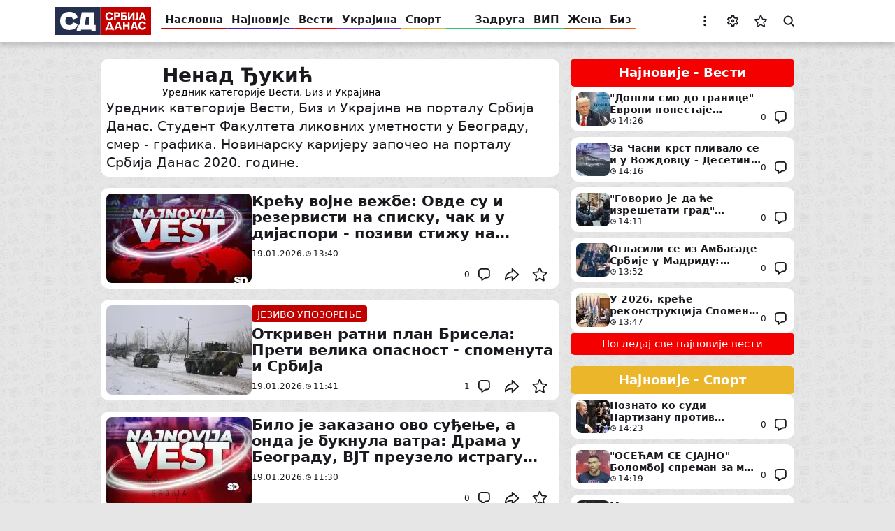

--- FILE ---
content_type: text/html; charset=UTF-8
request_url: https://www.sd.rs/sr/autor/nenad-dukic
body_size: 26679
content:


<!DOCTYPE html>
<html lang="sr-Cyrl" dir="ltr" prefix="og: https://ogp.me/ns#">
  <head>
    <title>Вести аутора Ненад Ђукић</title>
    <link rel="mask-icon" href="/safari-pinned-tab.svg" color="#c10000">
    <meta name="format-detection" content="telephone=no">
    <meta name="msapplication-TileColor" content="#c10000">
    <meta name="theme-color" content="#c10000">
    <link rel="manifest" href="/site.webmanifest" crossorigin="use-credentials">
    <link rel="icon" type="image/png" sizes="32x32" href="/favicon-32x32.png">
    <link rel="icon" type="image/png" sizes="16x16" href="/favicon-16x16.png">
    <link rel="apple-touch-icon" sizes="60x60" href="/apple-touch-icon-60x60.png">
    <link rel="apple-touch-icon" sizes="76x76" href="/apple-touch-icon-76x76.png">
    <link rel="apple-touch-icon" sizes="120x120" href="/apple-touch-icon-120x120.png">
    <link rel="apple-touch-icon" sizes="152x152" href="/apple-touch-icon-152x152.png">
    <link rel="apple-touch-icon" sizes="180x180" href="/apple-touch-icon.png">
    <script>if(!("gdprAppliesGlobally" in window)){window.gdprAppliesGlobally=true}if(!("cmp_id" in window)||window.cmp_id<1){window.cmp_id=0}if(!("cmp_cdid" in window)){window.cmp_cdid="599cf137a1e30"}if(!("cmp_params" in window)){window.cmp_params=""}if(!("cmp_host" in window)){window.cmp_host="a.delivery.consentmanager.net"}if(!("cmp_cdn" in window)){window.cmp_cdn="cdn.consentmanager.net"}if(!("cmp_proto" in window)){window.cmp_proto="https:"}if(!("cmp_codesrc" in window)){window.cmp_codesrc="1"}window.cmp_getsupportedLangs=function(){var b=["DE","EN","FR","IT","NO","DA","FI","ES","PT","RO","BG","ET","EL","GA","HR","LV","LT","MT","NL","PL","SV","SK","SL","CS","HU","RU","SR","ZH","TR","UK","AR","BS"];if("cmp_customlanguages" in window){for(var a=0;a<window.cmp_customlanguages.length;a++){b.push(window.cmp_customlanguages[a].l.toUpperCase())}}return b};window.cmp_getRTLLangs=function(){var a=["AR"];if("cmp_customlanguages" in window){for(var b=0;b<window.cmp_customlanguages.length;b++){if("r" in window.cmp_customlanguages[b]&&window.cmp_customlanguages[b].r){a.push(window.cmp_customlanguages[b].l)}}}return a};window.cmp_getlang=function(a){if(typeof(a)!="boolean"){a=true}if(a&&typeof(cmp_getlang.usedlang)=="string"&&cmp_getlang.usedlang!==""){return cmp_getlang.usedlang}return window.cmp_getlangs()[0]};window.cmp_extractlang=function(a){if(a.indexOf("cmplang=")!=-1){a=a.substr(a.indexOf("cmplang=")+8,2).toUpperCase();if(a.indexOf("&")!=-1){a=a.substr(0,a.indexOf("&"))}}else{a=""}return a};window.cmp_getlangs=function(){var g=window.cmp_getsupportedLangs();var c=[];var f=location.hash;var e=location.search;var j="cmp_params" in window?window.cmp_params:"";var a="languages" in navigator?navigator.languages:[];if(cmp_extractlang(f)!=""){c.push(cmp_extractlang(f))}else{if(cmp_extractlang(e)!=""){c.push(cmp_extractlang(e))}else{if(cmp_extractlang(j)!=""){c.push(cmp_extractlang(j))}else{if("cmp_setlang" in window&&window.cmp_setlang!=""){c.push(window.cmp_setlang.toUpperCase())}else{if("cmp_langdetect" in window&&window.cmp_langdetect==1){c.push(window.cmp_getPageLang())}else{if(a.length>0){for(var d=0;d<a.length;d++){c.push(a[d])}}if("language" in navigator){c.push(navigator.language)}if("userLanguage" in navigator){c.push(navigator.userLanguage)}}}}}}var h=[];for(var d=0;d<c.length;d++){var b=c[d].toUpperCase();if(b.length<2){continue}if(g.indexOf(b)!=-1){h.push(b)}else{if(b.indexOf("-")!=-1){b=b.substr(0,2)}if(g.indexOf(b)!=-1){h.push(b)}}}if(h.length==0&&typeof(cmp_getlang.defaultlang)=="string"&&cmp_getlang.defaultlang!==""){return[cmp_getlang.defaultlang.toUpperCase()]}else{return h.length>0?h:["EN"]}};window.cmp_getPageLangs=function(){var a=window.cmp_getXMLLang();if(a!=""){a=[a.toUpperCase()]}else{a=[]}a=a.concat(window.cmp_getLangsFromURL());return a.length>0?a:["EN"]};window.cmp_getPageLang=function(){var a=window.cmp_getPageLangs();return a.length>0?a[0]:""};window.cmp_getLangsFromURL=function(){var c=window.cmp_getsupportedLangs();var b=location;var m="toUpperCase";var g=b.hostname[m]()+".";var a=b.pathname[m]()+"/";var f=[];for(var e=0;e<c.length;e++){var j=a.substring(0,c[e].length+1);if(g.substring(0,c[e].length+1)==c[e]+"."){f.push(c[e][m]())}else{if(c[e].length==5){var k=c[e].substring(3,5)+"-"+c[e].substring(0,2);if(g.substring(0,k.length+1)==k+"."){f.push(c[e][m]())}}else{if(j==c[e]+"/"||j=="/"+c[e]){f.push(c[e][m]())}else{if(j==c[e].replace("-","/")+"/"||j=="/"+c[e].replace("-","/")){f.push(c[e][m]())}else{if(c[e].length==5){var k=c[e].substring(3,5)+"-"+c[e].substring(0,2);var h=a.substring(0,k.length+1);if(h==k+"/"||h==k.replace("-","/")+"/"){f.push(c[e][m]())}}}}}}}return f};window.cmp_getXMLLang=function(){var c=document.getElementsByTagName("html");if(c.length>0){var c=c[0]}else{c=document.documentElement}if(c&&c.getAttribute){var a=c.getAttribute("xml:lang");if(typeof(a)!="string"||a==""){a=c.getAttribute("lang")}if(typeof(a)=="string"&&a!=""){var b=window.cmp_getsupportedLangs();return b.indexOf(a.toUpperCase())!=-1?a:""}else{return""}}};(function(){var B=document;var C=B.getElementsByTagName;var o=window;var t="";var h="";var k="";var D=function(e){var i="cmp_"+e;e="cmp"+e+"=";var d="";var l=e.length;var G=location;var H=G.hash;var w=G.search;var u=H.indexOf(e);var F=w.indexOf(e);if(u!=-1){d=H.substring(u+l,9999)}else{if(F!=-1){d=w.substring(F+l,9999)}else{return i in o&&typeof(o[i])!=="function"?o[i]:""}}var E=d.indexOf("&");if(E!=-1){d=d.substring(0,E)}return d};var j=D("lang");if(j!=""){t=j;k=t}else{if("cmp_getlang" in o){t=o.cmp_getlang().toLowerCase();h=o.cmp_getlangs().slice(0,3).join("_");k=o.cmp_getPageLangs().slice(0,3).join("_");if("cmp_customlanguages" in o){var m=o.cmp_customlanguages;for(var x=0;x<m.length;x++){var a=m[x].l.toLowerCase();if(a==t){t="en"}}}}}var q=("cmp_proto" in o)?o.cmp_proto:"https:";if(q!="http:"&&q!="https:"){q="https:"}var n=("cmp_ref" in o)?o.cmp_ref:location.href;if(n.length>300){n=n.substring(0,300)}var z=function(d){var I=B.createElement("script");I.setAttribute("data-cmp-ab","1");I.type="text/javascript";I.async=true;I.src=d;var H=["body","div","span","script","head"];var w="currentScript";var F="parentElement";var l="appendChild";var G="body";if(B[w]&&B[w][F]){B[w][F][l](I)}else{if(B[G]){B[G][l](I)}else{for(var u=0;u<H.length;u++){var E=C(H[u]);if(E.length>0){E[0][l](I);break}}}}};var b=D("design");var c=D("regulationkey");var y=D("gppkey");var s=D("att");var f=o.encodeURIComponent;var g=false;try{g=B.cookie.length>0}catch(A){g=false}var p=q+"//"+o.cmp_host+"/delivery/cmp.php?";p+=("cmp_id" in o&&o.cmp_id>0?"id="+o.cmp_id:"")+("cmp_cdid" in o?"&cdid="+o.cmp_cdid:"")+"&h="+f(n);p+=(b!=""?"&cmpdesign="+f(b):"")+(c!=""?"&cmpregulationkey="+f(c):"")+(y!=""?"&cmpgppkey="+f(y):"");p+=(s!=""?"&cmpatt="+f(s):"")+("cmp_params" in o?"&"+o.cmp_params:"")+(g?"&__cmpfcc=1":"");z(p+"&l="+f(t)+"&ls="+f(h)+"&lp="+f(k)+"&o="+(new Date()).getTime());var r="js";var v=D("debugunminimized")!=""?"":".min";if(D("debugcoverage")=="1"){r="instrumented";v=""}if(D("debugtest")=="1"){r="jstests";v=""}z(q+"//"+o.cmp_cdn+"/delivery/"+r+"/cmp_final"+v+".js")})();window.cmp_addFrame=function(b){if(!window.frames[b]){if(document.body){var a=document.createElement("iframe");a.style.cssText="display:none";if("cmp_cdn" in window&&"cmp_ultrablocking" in window&&window.cmp_ultrablocking>0){a.src="//"+window.cmp_cdn+"/delivery/empty.html"}a.name=b;a.setAttribute("title","Intentionally hidden, please ignore");a.setAttribute("role","none");a.setAttribute("tabindex","-1");document.body.appendChild(a)}else{window.setTimeout(window.cmp_addFrame,10,b)}}};window.cmp_rc=function(c,b){var l="";try{l=document.cookie}catch(h){l=""}var j="";var f=0;var g=false;while(l!=""&&f<100){f++;while(l.substr(0,1)==" "){l=l.substr(1,l.length)}var k=l.substring(0,l.indexOf("="));if(l.indexOf(";")!=-1){var m=l.substring(l.indexOf("=")+1,l.indexOf(";"))}else{var m=l.substr(l.indexOf("=")+1,l.length)}if(c==k){j=m;g=true}var d=l.indexOf(";")+1;if(d==0){d=l.length}l=l.substring(d,l.length)}if(!g&&typeof(b)=="string"){j=b}return(j)};window.cmp_stub=function(){var a=arguments;__cmp.a=__cmp.a||[];if(!a.length){return __cmp.a}else{if(a[0]==="ping"){if(a[1]===2){a[2]({gdprApplies:gdprAppliesGlobally,cmpLoaded:false,cmpStatus:"stub",displayStatus:"hidden",apiVersion:"2.2",cmpId:31},true)}else{a[2](false,true)}}else{if(a[0]==="getUSPData"){a[2]({version:1,uspString:window.cmp_rc("__cmpccpausps","1---")},true)}else{if(a[0]==="getTCData"){__cmp.a.push([].slice.apply(a))}else{if(a[0]==="addEventListener"||a[0]==="removeEventListener"){__cmp.a.push([].slice.apply(a))}else{if(a.length==4&&a[3]===false){a[2]({},false)}else{__cmp.a.push([].slice.apply(a))}}}}}}};window.cmp_gpp_ping=function(){return{gppVersion:"1.1",cmpStatus:"stub",cmpDisplayStatus:"hidden",signalStatus:"not ready",supportedAPIs:["2:tcfeuv2","5:tcfcav1","7:usnat","8:usca","9:usva","10:usco","11:usut","12:usct"],cmpId:31,sectionList:[],applicableSections:[0],gppString:"",parsedSections:{}}};window.cmp_gppstub=function(){var c=arguments;__gpp.q=__gpp.q||[];if(!c.length){return __gpp.q}var h=c[0];var g=c.length>1?c[1]:null;var f=c.length>2?c[2]:null;var a=null;var j=false;if(h==="ping"){a=window.cmp_gpp_ping();j=true}else{if(h==="addEventListener"){__gpp.e=__gpp.e||[];if(!("lastId" in __gpp)){__gpp.lastId=0}__gpp.lastId++;var d=__gpp.lastId;__gpp.e.push({id:d,callback:g});a={eventName:"listenerRegistered",listenerId:d,data:true,pingData:window.cmp_gpp_ping()};j=true}else{if(h==="removeEventListener"){__gpp.e=__gpp.e||[];a=false;for(var e=0;e<__gpp.e.length;e++){if(__gpp.e[e].id==f){__gpp.e[e].splice(e,1);a=true;break}}j=true}else{__gpp.q.push([].slice.apply(c))}}}if(a!==null&&typeof(g)==="function"){g(a,j)}};window.cmp_msghandler=function(d){var a=typeof d.data==="string";try{var c=a?JSON.parse(d.data):d.data}catch(f){var c=null}if(typeof(c)==="object"&&c!==null&&"__cmpCall" in c){var b=c.__cmpCall;window.__cmp(b.command,b.parameter,function(h,g){var e={__cmpReturn:{returnValue:h,success:g,callId:b.callId}};d.source.postMessage(a?JSON.stringify(e):e,"*")})}if(typeof(c)==="object"&&c!==null&&"__uspapiCall" in c){var b=c.__uspapiCall;window.__uspapi(b.command,b.version,function(h,g){var e={__uspapiReturn:{returnValue:h,success:g,callId:b.callId}};d.source.postMessage(a?JSON.stringify(e):e,"*")})}if(typeof(c)==="object"&&c!==null&&"__tcfapiCall" in c){var b=c.__tcfapiCall;window.__tcfapi(b.command,b.version,function(h,g){var e={__tcfapiReturn:{returnValue:h,success:g,callId:b.callId}};d.source.postMessage(a?JSON.stringify(e):e,"*")},b.parameter)}if(typeof(c)==="object"&&c!==null&&"__gppCall" in c){var b=c.__gppCall;window.__gpp(b.command,function(h,g){var e={__gppReturn:{returnValue:h,success:g,callId:b.callId}};d.source.postMessage(a?JSON.stringify(e):e,"*")},"parameter" in b?b.parameter:null,"version" in b?b.version:1)}};window.cmp_setStub=function(a){if(!(a in window)||(typeof(window[a])!=="function"&&typeof(window[a])!=="object"&&(typeof(window[a])==="undefined"||window[a]!==null))){window[a]=window.cmp_stub;window[a].msgHandler=window.cmp_msghandler;window.addEventListener("message",window.cmp_msghandler,false)}};window.cmp_setGppStub=function(a){if(!(a in window)||(typeof(window[a])!=="function"&&typeof(window[a])!=="object"&&(typeof(window[a])==="undefined"||window[a]!==null))){window[a]=window.cmp_gppstub;window[a].msgHandler=window.cmp_msghandler;window.addEventListener("message",window.cmp_msghandler,false)}};if(!("cmp_noiframepixel" in window)){window.cmp_addFrame("__cmpLocator")}if((!("cmp_disableusp" in window)||!window.cmp_disableusp)&&!("cmp_noiframepixel" in window)){window.cmp_addFrame("__uspapiLocator")}if((!("cmp_disabletcf" in window)||!window.cmp_disabletcf)&&!("cmp_noiframepixel" in window)){window.cmp_addFrame("__tcfapiLocator")}if((!("cmp_disablegpp" in window)||!window.cmp_disablegpp)&&!("cmp_noiframepixel" in window)){window.cmp_addFrame("__gppLocator")}window.cmp_setStub("__cmp");if(!("cmp_disabletcf" in window)||!window.cmp_disabletcf){window.cmp_setStub("__tcfapi")}if(!("cmp_disableusp" in window)||!window.cmp_disableusp){window.cmp_setStub("__uspapi")}if(!("cmp_disablegpp" in window)||!window.cmp_disablegpp){window.cmp_setGppStub("__gpp")};</script>
    <meta charset="utf-8" />
<link rel="dns-prefetch" href="https://cm.g.doubleclick.net" />
<link rel="dns-prefetch" href="https://googleads.g.doubleclick.net" />
<link rel="dns-prefetch" href="https://securepubads.g.doubleclick.net" />
<link rel="dns-prefetch" href="https://www.googletagmanager.com" />
<link rel="dns-prefetch" href="https://s.aklamator.com" />
<link rel="dns-prefetch" href="https://c.aklamator.com" />
<link rel="dns-prefetch" href="https://s0.2mdn.net" />
<link rel="dns-prefetch" href="https://cdn.connectad.io" />
<link rel="dns-prefetch" href="https://i.connectad.io" />
<link rel="dns-prefetch" href="https://connect.facebook.net" />
<link rel="dns-prefetch" href="https://www.facebook.com" />
<link rel="dns-prefetch" href="https://www.youtube.com" />
<link rel="dns-prefetch" href="https://platform.twitter.com" />
<link rel="dns-prefetch" href="https://ls.hit.gemius.pl" />
<link rel="dns-prefetch" href="https://gars.hit.gemius.pl" />
<link rel="dns-prefetch" href="https://gders.hit.gemius.pl" />
<link rel="dns-prefetch" href="https://ghmrs.hit.gemius.pl" />
<meta name="description" content="Уредник категорије Вести, Биз и Украјина на порталу Србија Данас. Студент Факултета ликовних уметности у Београду, смер - графика. Новинарску каријеру започео на порталу Србија Данас 2020. године." />
<meta name="robots" content="max-image-preview:large" />
<link rel="canonical" href="https://www.sd.rs/sr/autor/nenad-dukic" />
<link rel="image_src" href="/assets/images/general/og.jpg" />
<meta property="og:site_name" content="Srbija Danas" />
<meta property="og:type" content="website" />
<meta property="og:url" content="https://www.sd.rs/autor/nenad-dukic" />
<meta property="og:title" content="ненад.ђукиц" />
<meta property="og:image" content="https://www.sd.rs/assets/images/general/og.jpg" />
<meta property="og:image:url" content="https://www.sd.rs/assets/images/general/og.jpg" />
<meta property="og:image:secure_url" content="https://www.sd.rs/assets/images/general/og.jpg" />
<meta property="og:image:width" content="1200" />
<meta property="og:image:height" content="630" />
<meta property="og:image:alt" content="Srbija Danas" />
<meta property="og:locale" content="sr_Cyrl_RS" />
<meta property="fb:app_id" content="6670202183073522" />
<meta name="twitter:card" content="summary_large_image" />
<meta name="twitter:title" content="Вести аутора Ненад Ђукић" />
<meta name="twitter:description" content="Уредник категорије Вести, Биз и Украјина на порталу Србија Данас. Студент Факултета ликовних уметности у Београду, смер - графика. Новинарску каријеру започео на порталу Србија Данас 2020. године." />
<meta name="twitter:site" content="@Srbija_Danas" />
<meta name="twitter:creator" content="https://twitter.com/Srbija_Danas" />
<meta name="twitter:image" content="https://www.sd.rs/assets/images/general/og.jpg" />
<meta name="MobileOptimized" content="width" />
<meta name="HandheldFriendly" content="true" />
<meta name="viewport" content="width=device-width, initial-scale=1.0" />
<script type="application/ld+json">{
    "@context": "https://schema.org",
    "@graph": [
        {
            "@type": "Person",
            "name": "Ненад Ђукић",
            "url": "https://www.sd.rs/autor/nenad-dukic",
            "@id": "https://www.sd.rs/autor/nenad-dukic#person",
            "description": "Уредник категорије Вести, Биз и Украјина на порталу Србија Данас. Студент Факултета ликовних уметности у Београду, смер - графика. Новинарску каријеру започео на порталу Србија Данас 2020. године."
        },
        {
            "@type": "ProfilePage",
            "@id": "https://www.sd.rs/sr/autor/nenad-dukic",
            "mainEntity": {
                "@type": "Person",
                "@id": "https://www.sd.rs/sr/autor/nenad-dukic#person",
                "name": "Ненад Ђукић",
                "url": "https://www.sd.rs/sr/autor/nenad-dukic"
            },
            "dateCreated": "2020-10-05T09:23:04+0200"
        }
    ]
}</script>
<link rel="alternate" hreflang="sr-Latn" href="https://www.sd.rs/autor/nenad-dukic" />
<link rel="alternate" hreflang="sr-Cyrl" href="https://www.sd.rs/sr/autor/nenad-dukic" />
<link rel="alternate" hreflang="x-default" href="https://www.sd.rs/autor/nenad-dukic" />
<link rel="alternate" type="application/rss+xml" href="https://www.sd.rs/rss.xml" />
<meta name="referrer" content="no-referrer-when-downgrade" />
<script src="https://securepubads.g.doubleclick.net/tag/js/gpt.js" async></script>
<script src="https://ocdn.eu/mis/wrapper/sd.rs/07042025/prebid.js" async></script>
<script src="https://ocdn.eu/mis/wrapper/sd.rs/07042025/ads.js" async></script>
<script type="application/ld+json">{
    "@context": "https://schema.org",
    "@type": "BreadcrumbList",
    "itemListElement": [
        {
            "@type": "ListItem",
            "position": 1,
            "name": "Ненад Ђукић"
        }
    ]
}</script>
<link rel="icon" href="/themes/custom/sd/favicon.ico" type="image/vnd.microsoft.icon" />

    <link rel="stylesheet" media="all" href="/sites/default/files/css/optimized/css_xnDYBl4OD9snX7Sf9EyJ9VkzRg71lff1OegyGLU8z1w.l_5ZkiCBh5EcPa_3_oVW7iVMoKNAq5rw47oEzn5A4uM.css?t8x4c0" />
<link rel="stylesheet" media="all" href="/sites/default/files/css/optimized/css_QF7anExUIQ9m7lRlQYpqk7QebuejK_k7Tyzw3UgZ-hg.PZJw_IXbQZH7i6WEC-FHNDBoI3_PTyzLEmC7wWy4oTU.css?t8x4c0" />
<link rel="stylesheet" media="all" href="/sites/default/files/css/optimized/css_hnJTGN1fzih_ZZssV428NML2NhpFxXlJrqaLNgE8CHo.F9pmb7LygmrpoeT1fXJA7PaAVf2oWybBXF5F5Eihki4.css?t8x4c0" />
<link rel="stylesheet" media="all" href="/sites/default/files/css/optimized/css_0jPT-BWLonFoD1a1XPcxcniBn9WgukRnniaE-xYrMIs.eYuzxX6GcmG8wPZRhL7aCvvGdgilCJbuAMMEoRSvz4o.css?t8x4c0" />
<link rel="stylesheet" media="all" href="/sites/default/files/css/optimized/css_7wC_B-rWe1kRQGzT99Au2VjLkb7_wwKUUhGa4Or7OBs.KUhZMDGhnrgb9aRGJkzIf2Y9N7X0yh_ynS-wKkARgo8.css?t8x4c0" />
<link rel="stylesheet" media="all" href="/sites/default/files/css/optimized/css_mv0AiwJhUl84pUbdMSa_zCN42Hqv2nJ0ouzivO9rH8A.-ngBJ-qOKy0JjCp5UsngIGKMkjRxvFshSzWl7J9KPBY.css?t8x4c0" />
<link rel="stylesheet" media="all" href="/sites/default/files/css/optimized/css_uESz82xqFTrvoXSFs48eOk5xJ3Zp_DxvDqiSH3-wmcM.LF-wy-gM6ED48GU-MERtLt3N9bT-mU3Z8tOxnJ3_wmE.css?t8x4c0" />
<link rel="stylesheet" media="all" href="/sites/default/files/css/optimized/css_s7rRviQTZv2jAO_UFIYJVsUswem-ooanB8WFc4cUr-E.NsfbhJ0qIoojDf6snOHbojCSRFDoJKho3unQ8IX4Om0.css?t8x4c0" />
<link rel="stylesheet" media="all" href="/sites/default/files/css/optimized/css_GsGIzwMsz5fVYPwlQFBJMp0obAwIUwbLfZgn9ScVJb4.9s6hYdcWRW8TW4BA-6ecbBONnAfEkcJv07eGTLHvH5k.css?t8x4c0" />

    <script type="application/json" data-drupal-selector="drupal-settings-json">{"path":{"baseUrl":"\/","pathPrefix":"sr\/","currentPath":"user\/398830","currentPathIsAdmin":false,"isFront":false,"currentLanguage":"sr-Cyrl"},"pluralDelimiter":"\u0003","gtag":{"tagId":"","consentMode":false,"otherIds":[],"events":[],"additionalConfigInfo":[]},"suppressDeprecationErrors":true,"ajaxPageState":{"libraries":"[base64]","theme":"sd","theme_token":null},"ajaxTrustedUrl":[],"gtm":{"tagId":null,"settings":{"data_layer":"dataLayer","include_classes":false,"allowlist_classes":"google\nnonGooglePixels\nnonGoogleScripts\nnonGoogleIframes","blocklist_classes":"customScripts\ncustomPixels","include_environment":false,"environment_id":"","environment_token":""},"tagIds":["GTM-W5P94LV9"]},"statusMessages":null,"user":{"uid":0,"permissionsHash":"e3dbd8e7b042b0af0704c57eb97298b400a57faa3b452b06f1ad837e4b1c0a79"}}</script>
<script src="/sites/default/files/js/optimized/js_Hpe5jrMuKXrV4HSTMApXJsNBxraAgcHUrTjxkwWKqy8.9H1W9OQqD9V27idEVOJMCFAQtGS4Scq-gAQciKr0U2M.js?v=10.5.1"></script>
<script src="/modules/contrib/google_tag/js/gtag.js?t8x4c0"></script>
<script src="/modules/contrib/google_tag/js/gtm.js?t8x4c0"></script>

          <style>
        .menu:not(.menu--branded) .menu__item--vesti .menu__link-color {background-color: #f40000}.menu:not(.menu--branded) .menu__item--vesti .menu__link:hover {color: #f40000}.menu:not(.menu--branded) .menu__item--sport .menu__link-color {background-color: #ecb62a}.menu:not(.menu--branded) .menu__item--sport .menu__link:hover {color: #ecb62a}.menu:not(.menu--branded) .menu__item--vip .menu__link-color {background-color: #29c578}.menu:not(.menu--branded) .menu__item--vip .menu__link:hover {color: #29c578}.menu:not(.menu--branded) .menu__item--zabava .menu__link-color {background-color: #ee9232}.menu:not(.menu--branded) .menu__item--zabava .menu__link:hover {color: #ee9232}.menu:not(.menu--branded) .menu__item--zena .menu__link-color {background-color: #bc5700}.menu:not(.menu--branded) .menu__item--zena .menu__link:hover {color: #bc5700}.menu:not(.menu--branded) .menu__item--odrzivi-razvoj .menu__link-color {background-color: #006400}.menu:not(.menu--branded) .menu__item--odrzivi-razvoj .menu__link:hover {color: #006400}.menu:not(.menu--branded) .menu__item--kultura .menu__link-color {background-color: #1f90aa}.menu:not(.menu--branded) .menu__item--kultura .menu__link:hover {color: #1f90aa}.menu:not(.menu--branded) .menu__item--auto .menu__link-color {background-color: #0e4e9c}.menu:not(.menu--branded) .menu__item--auto .menu__link:hover {color: #0e4e9c}.menu:not(.menu--branded) .menu__item--it .menu__link-color {background-color: #0817a4}.menu:not(.menu--branded) .menu__item--it .menu__link:hover {color: #0817a4}.menu:not(.menu--branded) .menu__item--horoskop .menu__link-color {background-color: #008080}.menu:not(.menu--branded) .menu__item--horoskop .menu__link:hover {color: #008080}.menu:not(.menu--branded) .menu__item--muskarac .menu__link-color {background-color: #000000}.menu:not(.menu--branded) .menu__item--muskarac .menu__link:hover {color: #000000}.menu:not(.menu--branded) .menu__item--koronavirus .menu__link-color {background-color: #000000}.menu:not(.menu--branded) .menu__item--koronavirus .menu__link:hover {color: #000000}.menu:not(.menu--branded) .menu__item--ostalo .menu__link-color {background-color: #000000}.menu:not(.menu--branded) .menu__item--ostalo .menu__link:hover {color: #000000}.menu:not(.menu--branded) .menu__item--euro-2020 .menu__link-color {background-color: #000000}.menu:not(.menu--branded) .menu__item--euro-2020 .menu__link:hover {color: #000000}.menu:not(.menu--branded) .menu__item--video .menu__link-color {background-color: #000000}.menu:not(.menu--branded) .menu__item--video .menu__link:hover {color: #000000}.menu:not(.menu--branded) .menu__item--ukrajina .menu__link-color {background-color: #8928e5}.menu:not(.menu--branded) .menu__item--ukrajina .menu__link:hover {color: #8928e5}.menu:not(.menu--branded) .menu__item--biz .menu__link-color {background-color: #f7541f}.menu:not(.menu--branded) .menu__item--biz .menu__link:hover {color: #f7541f}.menu:not(.menu--branded) .menu__item--razvod-dragane-mirkovic .menu__link-color {background-color: #23d750}.menu:not(.menu--branded) .menu__item--razvod-dragane-mirkovic .menu__link:hover {color: #23d750}.menu:not(.menu--branded) .menu__item--ubijena-danka-ilic .menu__link-color {background-color: #000000}.menu:not(.menu--branded) .menu__item--ubijena-danka-ilic .menu__link:hover {color: #000000}.menu:not(.menu--branded) .menu__item--foto .menu__link-color {background-color: #000000}.menu:not(.menu--branded) .menu__item--foto .menu__link:hover {color: #000000}.menu:not(.menu--branded) .menu__item--drug-nije-meta .menu__link-color {background-color: #000000}.menu:not(.menu--branded) .menu__item--drug-nije-meta .menu__link:hover {color: #000000}.menu:not(.menu--branded) .menu__item--evrobasket-2015 .menu__link-color {background-color: #000000}.menu:not(.menu--branded) .menu__item--evrobasket-2015 .menu__link:hover {color: #000000}.menu:not(.menu--branded) .menu__item--evrobasket-2017 .menu__link-color {background-color: #000000}.menu:not(.menu--branded) .menu__item--evrobasket-2017 .menu__link:hover {color: #000000}.menu:not(.menu--branded) .menu__item--mundobasket-2019 .menu__link-color {background-color: #000000}.menu:not(.menu--branded) .menu__item--mundobasket-2019 .menu__link:hover {color: #000000}.menu:not(.menu--branded) .menu__item--svetsko-prvenstvo-2019 .menu__link-color {background-color: #000000}.menu:not(.menu--branded) .menu__item--svetsko-prvenstvo-2019 .menu__link:hover {color: #000000}.menu:not(.menu--branded) .menu__item--euro-2016 .menu__link-color {background-color: #000000}.menu:not(.menu--branded) .menu__item--euro-2016 .menu__link:hover {color: #000000}
      </style>
          </head>
  <body class="page--user page--sidebar page page--not-authenticated">
        <a href="#main-content" class="visually-hidden focusable skip-link">Пређи на главни садржај</a>
    <noscript><iframe src="https://www.googletagmanager.com/ns.html?id=GTM-W5P94LV9"
                  height="0" width="0" style="display:none;visibility:hidden"></iframe></noscript>

      <div class="dialog-off-canvas-main-canvas" data-off-canvas-main-canvas>
    
  

  <div class="region region--branding">
    <div class="region__inner">
      
    <div id="Adhesion" class="wrapperAd"></div>


  
<div class="block block--no-title block--banner block--banner-branding block--banner-branding-left block--banner-desktop block--banner-branding-desktop block--banner-branding-left-desktop" data-label="Reklama">
  <div class="block__content">
          <div id="Branding_Left" class="wrapperAd"></div>
      </div>
</div>


  
<div class="block block--no-title block--banner block--banner-branding block--banner-branding-right block--banner-desktop block--banner-branding-desktop block--banner-branding-right-desktop" data-label="Reklama">
  <div class="block__content">
          <div id="Branding_Right" class="wrapperAd"></div>
      </div>
</div>


    </div>
  </div>


<header class="region region--header">
  <div class="region__inner">
    

  <div class="region region--header-primary">
    <div class="region__inner">
      

<div class="block--branding settings-tray-editable block--branding-sr block block--no-title" data-drupal-settingstray="editable">
  
    
        <a href="/sr" rel="home" class="site-logo">
      <img fetchpriority="high" loading="eager" src="/assets/images/general/logo-sr.svg" width="137" height="40" alt="Насловна" />

    </a>
      </div>



<nav aria-labelledby="block-sd-menu-main-header-menu" class="menu--main menu--main-header menu--main-header-primary menu">
            
  <span class="visually-hidden" id="block-sd-menu-main-header-menu">Главна навигација - први ниво</span>
  

        
        <ul class="menu__list menu__list--level-0">
          
      
      <li class="menu__item--home menu__item">
        <span class="menu__link-color"></span>
        <a href="/sr" class="home menu__link" data-drupal-link-system-path="&lt;front&gt;">Насловна</a>

        
              </li>
          
      
      <li class="menu__item--najnovije-vesti menu__item">
        <span class="menu__link-color"></span>
        <a href="/sr/najnovije-vesti" class="najnovije-vesti menu__link" data-drupal-link-system-path="node/2">Најновије</a>

        
              </li>
          
      
      <li class="menu__item--vesti menu__item">
        <span class="menu__link-color"></span>
        <a href="/sr/vesti" class="menu__link" data-drupal-link-system-path="node/29">Вести</a>

        
              </li>
          
      
      <li class="menu__item--ukrajina menu__item">
        <span class="menu__link-color"></span>
        <a href="/sr/ukrajina" class="menu__link" data-drupal-link-system-path="node/41">Украјина</a>

        
              </li>
          
      
      <li class="menu__item--sport menu__item">
        <span class="menu__link-color"></span>
        <a href="/sr/sport" class="menu__link" data-drupal-link-system-path="node/3">Спорт</a>

        
              </li>
          
      
      <li class="menu__item--elita-8 menu__item--vip menu__item">
        <span class="menu__link-color"></span>
        <a href="/sr/vip/zadruga" class="elita-8 menu__link" data-drupal-link-system-path="node/45">Задруга</a>

        
              </li>
          
      
      <li class="menu__item--vip menu__item">
        <span class="menu__link-color"></span>
        <a href="/sr/vip" class="menu__link" data-drupal-link-system-path="node/23">ВИП</a>

        
              </li>
          
      
      <li class="menu__item--zena menu__item">
        <span class="menu__link-color"></span>
        <a href="/sr/zena" class="menu__link" data-drupal-link-system-path="node/7">Жена</a>

        
              </li>
          
      
      <li class="menu__item--biz menu__item">
        <span class="menu__link-color"></span>
        <a href="/sr/biz" class="menu__link" data-drupal-link-system-path="node/5">Биз</a>

        
              </li>
          
      
      <li class="menu__item--kultura menu__item">
        <span class="menu__link-color"></span>
        <a href="/sr/kultura" class="menu__link" data-drupal-link-system-path="node/36">Култура</a>

        
              </li>
          
      
      <li class="menu__item--odrzivi-razvoj menu__item">
        <span class="menu__link-color"></span>
        <a href="/sr/odrzivi-razvoj" class="menu__link" data-drupal-link-system-path="node/3468681">Одрживи развој</a>

        
              </li>
          
      
      <li class="menu__item--zabava menu__item">
        <span class="menu__link-color"></span>
        <a href="/sr/zabava" class="menu__link" data-drupal-link-system-path="node/10">Забава</a>

        
              </li>
          
      
      <li class="menu__item--auto menu__item">
        <span class="menu__link-color"></span>
        <a href="/sr/auto" class="menu__link" data-drupal-link-system-path="node/4">Ауто</a>

        
              </li>
          
      
      <li class="menu__item--it menu__item">
        <span class="menu__link-color"></span>
        <a href="/sr/it" class="menu__link" data-drupal-link-system-path="node/8">ИТ</a>

        
              </li>
          
      
      <li class="menu__item">
        <span class="menu__link-color"></span>
        <a href="/sr/kursna-lista" class="menu__link" data-drupal-link-system-path="node/54">Курсна листа</a>

        
              </li>
        </ul>
  


  </nav>


<div class="block--responsive-navigation hide--desktop settings-tray-editable block" data-drupal-settingstray="editable">
  
  
      <div class="block__content block__content--top">
  
<div class="weather weather--widget-mini">
                  <figure class="weather__icon">
      <img src="/assets/images/weather/icons/01d.svg" alt="clear sky" width="76" height="76">
    </figure>
    <div class="weather__value weather__value--current">1<sup>°C</sup></div>
    <div class="weather__info">
      <div class="weather__label weather__label--current">19.01.2026.</div>
      <div class="weather__city">Београд</div>
    </div>
  </div>

  <div class="exchange exchange--widget-mini">
  <div class="exchange__content">
          <div class="exchange__item">
        <div class="exchange__code">eur</div>
        <div class="exchange__value">117.3182</div>
      </div>
          <div class="exchange__item">
        <div class="exchange__code">usd</div>
        <div class="exchange__value">100.6764</div>
      </div>
      </div>
</div>

</div>

<div class="block__content block__content--middle">
  <form class="form form--settings">
    <fieldset class="fieldset form-item form-item--language-switcher">
      <legend class="fieldset__legend">Одабери писмо</legend>
      <div class="fieldset__wrapper">
        <ul class="language-switcher-language-url links"><li data-drupal-link-system-path="user/398830" class="is-active" aria-current="page"><a href="/autor/nenad-dukic" class="language-link" hreflang="sr-Latn" data-drupal-link-system-path="user/398830">Latinica</a></li>
              <li class="form-item form-item--switch">
          <input type="checkbox" class="input input--checkbox visually-hidden" />
          <label class="label label--checkbox">
            <span class="circle"></span>
          </label>
        </li>
      <li data-drupal-link-system-path="user/398830" class="is-active" aria-current="page"><a href="/sr/autor/nenad-dukic" class="language-link is-active" hreflang="sr-Cyrl" data-drupal-link-system-path="user/398830" aria-current="page">Ћирилица</a></li>
      </ul>
      </div>
    </fieldset>
  </form>
  <nav class="menu menu--responsive menu--responsive-main">
    
        <ul class="menu__list menu__list--level-0">
          
      
      <li class="menu__item--home menu__item">
        <span class="menu__link-color"></span>
        <a href="/sr" class="home menu__link" data-drupal-link-system-path="&lt;front&gt;">Насловна</a>

        
              </li>
          
      
      <li class="menu__item--najnovije-vesti menu__item">
        <span class="menu__link-color"></span>
        <a href="/sr/najnovije-vesti" class="najnovije-vesti menu__link" data-drupal-link-system-path="node/2">Најновије</a>

        
              </li>
          
      
      <li class="menu__item--vesti menu__item menu__item--expanded">
        <span class="menu__link-color"></span>
        <a href="/sr/vesti" class="menu__link" data-drupal-link-system-path="node/29">Вести</a>

                  <span class="menu__item--trigger hide--desktop">Више</span>
        
                          <ul class="menu__list menu__list--level-1">
          
      
      <li class="menu__item">
        <span class="menu__link-color"></span>
        <a href="/sr/vesti/info" class="menu__link" data-drupal-link-system-path="node/38">Инфо</a>

        
              </li>
          
      
      <li class="menu__item">
        <span class="menu__link-color"></span>
        <a href="/sr/vesti/kosovo" class="menu__link" data-drupal-link-system-path="node/11">Косово</a>

        
              </li>
          
      
      <li class="menu__item">
        <span class="menu__link-color"></span>
        <a href="/sr/vesti/drustvo" class="menu__link" data-drupal-link-system-path="node/44">Друштво</a>

        
              </li>
          
      
      <li class="menu__item">
        <span class="menu__link-color"></span>
        <a href="/sr/vesti/hronika" class="menu__link" data-drupal-link-system-path="node/30">Хроника</a>

        
              </li>
          
      
      <li class="menu__item">
        <span class="menu__link-color"></span>
        <a href="/sr/vesti/svet" class="menu__link" data-drupal-link-system-path="node/9">Свет</a>

        
              </li>
          
      
      <li class="menu__item">
        <span class="menu__link-color"></span>
        <a href="/sr/vesti/vojvodina" class="menu__link" data-drupal-link-system-path="node/39">Војводина</a>

        
              </li>
          
      
      <li class="menu__item">
        <span class="menu__link-color"></span>
        <a href="/sr/vesti/naoruzanje" class="menu__link" data-drupal-link-system-path="node/17">Наоружање</a>

        
              </li>
          
      
      <li class="menu__item">
        <span class="menu__link-color"></span>
        <a href="/sr/vesti/region" class="menu__link" data-drupal-link-system-path="node/47">Регион</a>

        
              </li>
          
      
      <li class="menu__item">
        <span class="menu__link-color"></span>
        <a href="/sr/vesti/beograd" class="menu__link" data-drupal-link-system-path="node/52">Београд</a>

        
              </li>
          
      
      <li class="menu__item">
        <span class="menu__link-color"></span>
        <a href="/sr/vesti/sirija" class="menu__link" data-drupal-link-system-path="node/14">Сирија</a>

        
              </li>
        </ul>
  
              </li>
          
      
      <li class="menu__item--ukrajina menu__item menu__item--expanded">
        <span class="menu__link-color"></span>
        <a href="/sr/ukrajina" class="menu__link" data-drupal-link-system-path="node/41">Украјина</a>

                  <span class="menu__item--trigger hide--desktop">Више</span>
        
                          <ul class="menu__list menu__list--level-1">
          
      
      <li class="menu__item">
        <span class="menu__link-color"></span>
        <a href="/sr/ukrajina/vesti" class="menu__link" data-drupal-link-system-path="node/46">Вести</a>

        
              </li>
        </ul>
  
              </li>
          
      
      <li class="menu__item--sport menu__item menu__item--expanded">
        <span class="menu__link-color"></span>
        <a href="/sr/sport" class="menu__link" data-drupal-link-system-path="node/3">Спорт</a>

                  <span class="menu__item--trigger hide--desktop">Више</span>
        
                          <ul class="menu__list menu__list--level-1">
          
      
      <li class="menu__item">
        <span class="menu__link-color"></span>
        <a href="/sr/sport/fudbal" class="menu__link" data-drupal-link-system-path="node/35">Фудбал</a>

        
              </li>
          
      
      <li class="menu__item">
        <span class="menu__link-color"></span>
        <a href="/sr/sport/kosarka" class="menu__link" data-drupal-link-system-path="node/25">Кошарка</a>

        
              </li>
          
      
      <li class="menu__item">
        <span class="menu__link-color"></span>
        <a href="/sr/sport/tenis" class="menu__link" data-drupal-link-system-path="node/34">Тенис</a>

        
              </li>
          
      
      <li class="menu__item">
        <span class="menu__link-color"></span>
        <a href="/sr/sport/odbojka" class="menu__link" data-drupal-link-system-path="node/3590083">Одбојка</a>

        
              </li>
          
      
      <li class="menu__item">
        <span class="menu__link-color"></span>
        <a href="/sr/sport/ostali-sportovi" class="menu__link" data-drupal-link-system-path="node/51">Остали спортови</a>

        
              </li>
          
      
      <li class="menu__item">
        <span class="menu__link-color"></span>
        <a href="/sr/sport/trece-poluvreme" class="menu__link" data-drupal-link-system-path="node/61">Треће полувреме</a>

        
              </li>
        </ul>
  
              </li>
          
      
      <li class="menu__item--elita-8 menu__item--vip menu__item">
        <span class="menu__link-color"></span>
        <a href="/sr/vip/zadruga" class="elita-8 menu__link" data-drupal-link-system-path="node/45">Задруга</a>

        
              </li>
          
      
      <li class="menu__item--vip menu__item menu__item--expanded">
        <span class="menu__link-color"></span>
        <a href="/sr/vip" class="menu__link" data-drupal-link-system-path="node/23">ВИП</a>

                  <span class="menu__item--trigger hide--desktop">Више</span>
        
                          <ul class="menu__list menu__list--level-1">
          
      
      <li class="menu__item">
        <span class="menu__link-color"></span>
        <a href="/sr/vip/vip" class="menu__link" data-drupal-link-system-path="node/6">ВИП</a>

        
              </li>
          
      
      <li class="menu__item">
        <span class="menu__link-color"></span>
        <a href="/sr/vip/zadruga" class="elita-8 menu__link" data-drupal-link-system-path="node/45">Задруга</a>

        
              </li>
          
      
      <li class="menu__item">
        <span class="menu__link-color"></span>
        <a href="/sr/vip/farma" class="menu__link" data-drupal-link-system-path="node/53">Фарма</a>

        
              </li>
          
      
      <li class="menu__item">
        <span class="menu__link-color"></span>
        <a href="/sr/vip/urbano" class="menu__link" data-drupal-link-system-path="node/63">Урбано</a>

        
              </li>
        </ul>
  
              </li>
          
      
      <li class="menu__item--zena menu__item menu__item--expanded">
        <span class="menu__link-color"></span>
        <a href="/sr/zena" class="menu__link" data-drupal-link-system-path="node/7">Жена</a>

                  <span class="menu__item--trigger hide--desktop">Више</span>
        
                          <ul class="menu__list menu__list--level-1">
          
      
      <li class="menu__item">
        <span class="menu__link-color"></span>
        <a href="/sr/zena/vesti" class="menu__link" data-drupal-link-system-path="node/13">Вести</a>

        
              </li>
          
      
      <li class="menu__item">
        <span class="menu__link-color"></span>
        <a href="/sr/zena/zdravlje" class="menu__link" data-drupal-link-system-path="node/22">Здравље</a>

        
              </li>
          
      
      <li class="menu__item">
        <span class="menu__link-color"></span>
        <a href="/sr/zena/recepti" class="menu__link" data-drupal-link-system-path="node/3634679">Рецепти</a>

        
              </li>
          
      
      <li class="menu__item">
        <span class="menu__link-color"></span>
        <a href="/sr/zena/astro" class="menu__link" data-drupal-link-system-path="node/19">Астро</a>

        
              </li>
          
      
      <li class="menu__item">
        <span class="menu__link-color"></span>
        <a href="/sr/zena/lepota" class="menu__link" data-drupal-link-system-path="node/27">Лепота</a>

        
              </li>
          
      
      <li class="menu__item">
        <span class="menu__link-color"></span>
        <a href="/sr/zena/sex" class="menu__link" data-drupal-link-system-path="node/15">Секс</a>

        
              </li>
          
      
      <li class="menu__item">
        <span class="menu__link-color"></span>
        <a href="/sr/zena/porodica" class="menu__link" data-drupal-link-system-path="node/65">Породица</a>

        
              </li>
          
      
      <li class="menu__item">
        <span class="menu__link-color"></span>
        <a href="/sr/zena/horoskop" class="menu__link" data-drupal-link-system-path="node/62">Хороскоп</a>

        
              </li>
        </ul>
  
              </li>
          
      
      <li class="menu__item--biz menu__item menu__item--expanded">
        <span class="menu__link-color"></span>
        <a href="/sr/biz" class="menu__link" data-drupal-link-system-path="node/5">Биз</a>

                  <span class="menu__item--trigger hide--desktop">Више</span>
        
                          <ul class="menu__list menu__list--level-1">
          
      
      <li class="menu__item">
        <span class="menu__link-color"></span>
        <a href="/sr/biz/vesti" class="menu__link" data-drupal-link-system-path="node/59">Вести</a>

        
              </li>
          
      
      <li class="menu__item">
        <span class="menu__link-color"></span>
        <a href="/sr/biz/novcanik" class="menu__link" data-drupal-link-system-path="node/12">Новчаник</a>

        
              </li>
          
      
      <li class="menu__item">
        <span class="menu__link-color"></span>
        <a href="/sr/biz/posao" class="menu__link" data-drupal-link-system-path="node/32">Посао</a>

        
              </li>
          
      
      <li class="menu__item">
        <span class="menu__link-color"></span>
        <a href="/sr/biz/energetika" class="menu__link" data-drupal-link-system-path="node/28">Енергетика</a>

        
              </li>
          
      
      <li class="menu__item">
        <span class="menu__link-color"></span>
        <a href="/sr/biz/obrazovanje" class="menu__link" data-drupal-link-system-path="node/20">Образовање</a>

        
              </li>
        </ul>
  
              </li>
          
      
      <li class="menu__item--kultura menu__item menu__item--expanded">
        <span class="menu__link-color"></span>
        <a href="/sr/kultura" class="menu__link" data-drupal-link-system-path="node/36">Култура</a>

                  <span class="menu__item--trigger hide--desktop">Више</span>
        
                          <ul class="menu__list menu__list--level-1">
          
      
      <li class="menu__item">
        <span class="menu__link-color"></span>
        <a href="/sr/kultura/vesti" class="menu__link" data-drupal-link-system-path="node/26">Вести</a>

        
              </li>
          
      
      <li class="menu__item">
        <span class="menu__link-color"></span>
        <a href="/sr/kultura/pop-kultura" class="menu__link" data-drupal-link-system-path="node/43">Поп Култура</a>

        
              </li>
          
      
      <li class="menu__item">
        <span class="menu__link-color"></span>
        <a href="/sr/kultura/dogadaji" class="menu__link" data-drupal-link-system-path="node/66">Догађаји</a>

        
              </li>
        </ul>
  
              </li>
          
      
      <li class="menu__item--odrzivi-razvoj menu__item menu__item--expanded">
        <span class="menu__link-color"></span>
        <a href="/sr/odrzivi-razvoj" class="menu__link" data-drupal-link-system-path="node/3468681">Одрживи развој</a>

                  <span class="menu__item--trigger hide--desktop">Више</span>
        
                          <ul class="menu__list menu__list--level-1">
          
      
      <li class="menu__item">
        <span class="menu__link-color"></span>
        <a href="/sr/odrzivi-razvoj/vesti" class="menu__link" data-drupal-link-system-path="node/3468684">Вести</a>

        
              </li>
          
      
      <li class="menu__item">
        <span class="menu__link-color"></span>
        <a href="/sr/odrzivi-razvoj/klima" class="menu__link" data-drupal-link-system-path="node/3482697">Клима</a>

        
              </li>
          
      
      <li class="menu__item">
        <span class="menu__link-color"></span>
        <a href="/sr/odrzivi-razvoj/intervju" class="menu__link" data-drupal-link-system-path="node/3482702">Интервју</a>

        
              </li>
          
      
      <li class="menu__item">
        <span class="menu__link-color"></span>
        <a href="/sr/odrzivi-razvoj/obnovljiva-energija" class="menu__link" data-drupal-link-system-path="node/3482703">Обновљива енергија</a>

        
              </li>
          
      
      <li class="menu__item">
        <span class="menu__link-color"></span>
        <a href="/sr/odrzivi-razvoj/zanimljivosti" class="menu__link" data-drupal-link-system-path="node/3482710">Занимљивости</a>

        
              </li>
        </ul>
  
              </li>
          
      
      <li class="menu__item--zabava menu__item menu__item--expanded">
        <span class="menu__link-color"></span>
        <a href="/sr/zabava" class="menu__link" data-drupal-link-system-path="node/10">Забава</a>

                  <span class="menu__item--trigger hide--desktop">Више</span>
        
                          <ul class="menu__list menu__list--level-1">
          
      
      <li class="menu__item">
        <span class="menu__link-color"></span>
        <a href="/sr/zabava/zanimljivosti" class="menu__link" data-drupal-link-system-path="node/16">Занимљивости</a>

        
              </li>
          
      
      <li class="menu__item">
        <span class="menu__link-color"></span>
        <a href="/sr/zabava/uvrnuto" class="menu__link" data-drupal-link-system-path="node/18">Уврнуто</a>

        
              </li>
          
      
      <li class="menu__item">
        <span class="menu__link-color"></span>
        <a href="/sr/zabava/ljubimci" class="menu__link" data-drupal-link-system-path="node/60">Љубимци</a>

        
              </li>
        </ul>
  
              </li>
          
      
      <li class="menu__item--auto menu__item menu__item--expanded">
        <span class="menu__link-color"></span>
        <a href="/sr/auto" class="menu__link" data-drupal-link-system-path="node/4">Ауто</a>

                  <span class="menu__item--trigger hide--desktop">Више</span>
        
                          <ul class="menu__list menu__list--level-1">
          
      
      <li class="menu__item">
        <span class="menu__link-color"></span>
        <a href="/sr/auto/vesti" class="menu__link" data-drupal-link-system-path="node/24">Вести</a>

        
              </li>
          
      
      <li class="menu__item">
        <span class="menu__link-color"></span>
        <a href="/sr/auto/noviteti" class="menu__link" data-drupal-link-system-path="node/50">Новитети</a>

        
              </li>
        </ul>
  
              </li>
          
      
      <li class="menu__item--it menu__item menu__item--expanded">
        <span class="menu__link-color"></span>
        <a href="/sr/it" class="menu__link" data-drupal-link-system-path="node/8">ИТ</a>

                  <span class="menu__item--trigger hide--desktop">Више</span>
        
                          <ul class="menu__list menu__list--level-1">
          
      
      <li class="menu__item">
        <span class="menu__link-color"></span>
        <a href="/sr/it/vesti" class="menu__link" data-drupal-link-system-path="node/64">Вести</a>

        
              </li>
        </ul>
  
              </li>
          
      
      <li class="menu__item">
        <span class="menu__link-color"></span>
        <a href="/sr/kursna-lista" class="menu__link" data-drupal-link-system-path="node/54">Курсна листа</a>

        
              </li>
        </ul>
  


  </nav>
  



<div class="choose form-item form-item--city-list">
  <div class="choose__active">Одабери град</div>
  <div class="choose__options">
    <ul class="choose__list">
              <li data-wcid="792680" class="choose__item">Београд</li>
              <li data-wcid="791580" class="choose__item">Дечани</li>
              <li data-wcid="789923" class="choose__item">Јагодина</li>
              <li data-wcid="789128" class="choose__item">Крагујевац</li>
              <li data-wcid="788975" class="choose__item">Крушевац</li>
              <li data-wcid="787657" class="choose__item">Ниш</li>
              <li data-wcid="3194360" class="choose__item">Нови Сад</li>
              <li data-wcid="787456" class="choose__item">Ораховац</li>
              <li data-wcid="787237" class="choose__item">Панчево</li>
              <li data-wcid="787050" class="choose__item">Пирот</li>
              <li data-wcid="786714" class="choose__item">Приштина</li>
              <li data-wcid="786712" class="choose__item">Призрен</li>
              <li data-wcid="3190342" class="choose__item">Сомбор</li>
              <li data-wcid="3189595" class="choose__item">Суботица</li>
              <li data-wcid="785388" class="choose__item">Штрпце</li>
              <li data-wcid="3188434" class="choose__item">Ужице</li>
              <li data-wcid="784227" class="choose__item">Врање</li>
              <li data-wcid="784136" class="choose__item">Вршац</li>
              <li data-wcid="783814" class="choose__item">Зрењанин</li>
              <li data-wcid="783770" class="choose__item">Звечан</li>
          </ul>
  </div>
</div>

</div>

<div class="block__content block__content--bottom">
  <nav class="menu menu--responsive menu--responsive-static">
    
              <ul class="menu__list">
              
      
      <li class="menu__item">
        <a href="/sr/politika-privatnosti" class="menu__link" data-drupal-link-system-path="node/1967">Политика приватности</a>
              </li>
          
      
      <li class="menu__item">
        <a href="/sr/uslovi-koriscenja" class="menu__link" data-drupal-link-system-path="node/1972">Услови коришћења</a>
              </li>
          
      
      <li class="menu__item">
        <a href="/sr/impresum" class="menu__link" data-drupal-link-system-path="node/170171">Импресум</a>
              </li>
          
      
      <li class="menu__item">
        <a href="/sr/marketing" class="menu__link" data-drupal-link-system-path="node/1969">Маркетинг</a>
              </li>
          
      
      <li class="menu__item">
        <a href="/sr/o-nama" class="menu__link" data-drupal-link-system-path="node/115">О нама</a>
              </li>
          
      
      <li class="menu__item">
        <a href="/sr/kontakt" class="menu__link" data-drupal-link-system-path="node/1971">Контакт</a>
              </li>
        </ul>
  


  </nav>
</div>

  </div>


<div class="block--tools settings-tray-editable block block--no-title" data-drupal-settingstray="editable">
  
    
      <div class="block__content">
      <span class="button button--icon button--menu-more" role="button" title="Ostatak navigacije" aria-label="Ostatak navigacije"></span>
<span class="button button--icon button--settings" role="button" title="Подешавања" aria-label="Подешавања">Подешавања</span>
<span class="button button--icon button--login" role="button" title="Prijavljivanje" aria-label="Prijavljivanje">Prijavljivanje</span>
<a href="/sr/sacuvane-vesti" class="button button--icon button--bookmarks" role="button" title="Сачуване вести" aria-label="Сачуване вести">Сачуване вести</a>
<span class="button button--icon button--search" role="button" title="Претрага" aria-label="Претрага">Претрага</span>
<span class="button button--icon button--menu" role="button" title="Navigacija" aria-label="Navigacija">Navigacija</span>

    </div>
  </div>


<dialog class="block--search settings-tray-editable block block--dialog block--no-title" data-drupal-settingstray="editable">
  
    
      <div class="block__content">
      <form method="dialog" action="/pretraga/" class="form form--search">
  <button class="button button--icon button--transparent button--close button--close-search" aria-label="Zatvori pretragu" formnovalidate="">Zatvori</button>
  <div class="form-item form-item--title">Претраживање сајта</div>
  <div class="form-item form-item--term">
    <input title="Унеси појам за претрагу" placeholder="Унеси појам за претрагу" type="search" name="keys" autocomplete="off" value="" class="input input--search">
  </div>
  <div class="form-actions">
    <button type="submit" disabled class="button button--blue button--form-action button--search">Претражи чланке</button>
  </div>
</form>

    </div>
  </dialog>


<dialog class="block--settings settings-tray-editable block block--dialog block--no-title" data-drupal-settingstray="editable">
  
    
      <div class="block__content">
      <form method="dialog" class="form form--settings">
  <button class="button button--icon button--transparent button--close button--close-settings" aria-label="Zatvori podešavanja" formnovalidate="">Zatvori</button>
  <div class="form-item form-item--title">Подешавања сајта</div>

  <fieldset class="fieldset form-item form-item--language-switcher">
    <legend class="fieldset__legend">Одабери писмо</legend>
    <div class="fieldset__wrapper">
      <ul class="language-switcher-language-url links"><li data-drupal-link-system-path="user/398830" class="is-active" aria-current="page"><a href="/autor/nenad-dukic" class="language-link" hreflang="sr-Latn" data-drupal-link-system-path="user/398830">Latinica</a></li>
              <li class="form-item form-item--switch">
          <input type="checkbox" class="input input--checkbox visually-hidden" />
          <label class="label label--checkbox">
            <span class="circle"></span>
          </label>
        </li>
      <li data-drupal-link-system-path="user/398830" class="is-active" aria-current="page"><a href="/sr/autor/nenad-dukic" class="language-link is-active" hreflang="sr-Cyrl" data-drupal-link-system-path="user/398830" aria-current="page">Ћирилица</a></li>
      </ul>
    </div>
  </fieldset>

  



<div class="choose form-item form-item--city-list">
  <div class="choose__active">Одабери град</div>
  <div class="choose__options">
    <ul class="choose__list">
              <li data-wcid="792680" class="choose__item">Београд</li>
              <li data-wcid="791580" class="choose__item">Дечани</li>
              <li data-wcid="789923" class="choose__item">Јагодина</li>
              <li data-wcid="789128" class="choose__item">Крагујевац</li>
              <li data-wcid="788975" class="choose__item">Крушевац</li>
              <li data-wcid="787657" class="choose__item">Ниш</li>
              <li data-wcid="3194360" class="choose__item">Нови Сад</li>
              <li data-wcid="787456" class="choose__item">Ораховац</li>
              <li data-wcid="787237" class="choose__item">Панчево</li>
              <li data-wcid="787050" class="choose__item">Пирот</li>
              <li data-wcid="786714" class="choose__item">Приштина</li>
              <li data-wcid="786712" class="choose__item">Призрен</li>
              <li data-wcid="3190342" class="choose__item">Сомбор</li>
              <li data-wcid="3189595" class="choose__item">Суботица</li>
              <li data-wcid="785388" class="choose__item">Штрпце</li>
              <li data-wcid="3188434" class="choose__item">Ужице</li>
              <li data-wcid="784227" class="choose__item">Врање</li>
              <li data-wcid="784136" class="choose__item">Вршац</li>
              <li data-wcid="783814" class="choose__item">Зрењанин</li>
              <li data-wcid="783770" class="choose__item">Звечан</li>
          </ul>
  </div>
</div>


  <div class="form-actions">
    <button type="submit" class="button button--blue button--form-action button--settings-save">Sačuvaj podešavanja</button>
  </div>
</form>

    </div>
  </dialog>

    </div>
  </div>

    


  </div>
</header>



  <div class="region region--help">
    <div class="region__inner">
      

    </div>
  </div>


<main class="region region--main">
  <a id="main-content" tabindex="-1"></a>
  <div class="region__inner">
    

  <div class="region region--content">
    <div class="region__inner">
      

<div class="block block--details block--user block--user-user block--dedicated block--no-mb">
  <div class="block__header">
        <h1 class="field field--title">Ненад Ђукић</h1> 

  <div class="field field--description">
    Уредник категорије Вести, Биз и Украјина
  </div>

  </div>

      <div class="block__content">
      


  <div class="field field--text">
    <p>Уредник категорије Вести, Биз и Украјина на порталу Србија Данас. Студент Факултета ликовних уметности у Београду, смер - графика. Новинарску каријеру започео на порталу Србија Данас 2020. године.</p>

  </div>

      <span class="button button--blue button--show-more"></span>
    </div>
  </div>


  

<div class="block block--grid block--list block--variant-9 block--no-title">
  
  <div class="block__content">

    <div class="block block--no-title block--no-mb block--banner block--banner-billboard block--banner-billboard-1 block--banner-mobile block--banner-billboard-mobile block--banner-billboard-1-mobile" data-label="Reklama">
      <div class="block__content">
        <div id="Billboard_Mobile" class="wrapperAd"></div>
      </div>
    </div>

          



<div lang="sr-Latn" class="node node--article node--teaser node--teaser-list node--not-live node--live-finished node--share" data-nid="3719337" data-url="/sr/vesti/svet/krecu-vojne-vezbe-rezervisti-na-spisku-cak-i-u-dijaspori-pozivi-stizu-na-adrese-muskarci-da-se-jave-u-centre-2026-01-19">
      <a href="/sr/vesti/svet/krecu-vojne-vezbe-rezervisti-na-spisku-cak-i-u-dijaspori-pozivi-stizu-na-adrese-muskarci-da-se-jave-u-centre-2026-01-19" class="link link--absolute">Крећу војне вежбе: Овде су и резервисти на списку, чак и у дијаспори - позиви стижу на адресе, мушкарци да се јаве у центре</a>
  
  <div class="node__header">
    

<div class="field field--image">
      <figure>
          <picture>
                  <source srcset="/sites/default/files/styles/news_list_desktop/public/a/t/2024/02/14/418025021_7414300075299722_106575849204547352_n.jpg.webp 1x, /sites/default/files/styles/news_list_desktop_2x/public/a/t/2024/02/14/418025021_7414300075299722_106575849204547352_n.jpg.webp 2x" media="(min-width: 48rem)" type="image/webp" width="208" height="128"/>
              <source srcset="/sites/default/files/styles/news_list_mobile/public/a/t/2024/02/14/418025021_7414300075299722_106575849204547352_n.jpg.webp 1x, /sites/default/files/styles/news_list_mobile_2x/public/a/t/2024/02/14/418025021_7414300075299722_106575849204547352_n.jpg.webp 2x" media="(max-width: 47.938rem)" type="image/webp" width="112" height="112"/>
              <source srcset="/sites/default/files/styles/news_list_desktop/public/a/t/2024/02/14/418025021_7414300075299722_106575849204547352_n.jpg 1x, /sites/default/files/styles/news_list_desktop_2x/public/a/t/2024/02/14/418025021_7414300075299722_106575849204547352_n.jpg 2x" media="(min-width: 48rem)" type="image/jpeg" width="208" height="128"/>
              <source srcset="/sites/default/files/styles/news_list_mobile/public/a/t/2024/02/14/418025021_7414300075299722_106575849204547352_n.jpg 1x, /sites/default/files/styles/news_list_mobile_2x/public/a/t/2024/02/14/418025021_7414300075299722_106575849204547352_n.jpg 2x" media="(max-width: 47.938rem)" type="image/jpeg" width="112" height="112"/>
                  <img loading="lazy" width="1" height="1" fetchpriority="high" src="[data-uri]" alt="Najnovija vest" />

  </picture>


          </figure>
  </div>

      </div>

  <div class="node__content">
    
    <h3 class="field field--title">Крећу војне вежбе: Овде су и резервисти на списку, чак и у дијаспори - позиви стижу на адресе, мушкарци да се јаве у центре</h3>
    <div class="field field--date-time">
      <span class="date">19.01.2026.</span>
      <span class="time time--created">13:40</span>
    </div>
  </div>

  <div class="node__footer">
    <div class="button button--visual button--comments">
      <span class="button__value">0</span>
    </div>
    <a href="/sr/node/3719337/komentari" class="button button--node-action button--comment">
      <span class="button__label">Коментар</span>
    </a>
    <div class="button button--node-action button--share">
      <span class="button__label">Share</span>
      <ul class="button__values">
        <li class="button__value"><span data-href="" class="share share--facebook">Facebook</span></li>
        <li class="button__value"><span data-href="" class="share share--messenger">Facebook Messenger</span></li>
        <li class="button__value"><span data-href="" class="share share--twitter">Twitter</span></li>
        <li class="button__value"><span data-href="" class="share share--viber">Viber</span></li>
        <li class="button__value"><span data-href="" class="share share--whatsapp">WhatsApp</span></li>
        <li class="button__value"><a class="share share--email">Е-мејл адреса</a></li>
        <li class="button__value"><span class="share share--link">Link</span></li>
      </ul>
    </div>
    <div class="button button--node-action button--bookmark">
      <span class="button__label">Bookmark</span>
    </div>
  </div>
</div>

          



<div lang="sr-Latn" class="node node--article node--teaser node--teaser-list node--not-live node--live-finished node--share" data-nid="3719280" data-url="/sr/vesti/svet/otkriven-ratni-plan-brisela-preti-velika-opasnost-spomenuta-i-srbija-2026-01-19">
      <a href="/sr/vesti/svet/otkriven-ratni-plan-brisela-preti-velika-opasnost-spomenuta-i-srbija-2026-01-19" class="link link--absolute">Откривен ратни план Брисела: Прети велика опасност - споменута и Србија</a>
  
  <div class="node__header">
    

<div class="field field--image">
      <figure>
          <picture>
                  <source srcset="/sites/default/files/styles/news_list_desktop/public/2026-01/NATO-VOJSKA.jpg.webp 1x, /sites/default/files/styles/news_list_desktop_2x/public/2026-01/NATO-VOJSKA.jpg.webp 2x" media="(min-width: 48rem)" type="image/webp" width="208" height="128"/>
              <source srcset="/sites/default/files/styles/news_list_mobile/public/2026-01/NATO-VOJSKA.jpg.webp 1x, /sites/default/files/styles/news_list_mobile_2x/public/2026-01/NATO-VOJSKA.jpg.webp 2x" media="(max-width: 47.938rem)" type="image/webp" width="112" height="112"/>
              <source srcset="/sites/default/files/styles/news_list_desktop/public/2026-01/NATO-VOJSKA.jpg 1x, /sites/default/files/styles/news_list_desktop_2x/public/2026-01/NATO-VOJSKA.jpg 2x" media="(min-width: 48rem)" type="image/jpeg" width="208" height="128"/>
              <source srcset="/sites/default/files/styles/news_list_mobile/public/2026-01/NATO-VOJSKA.jpg 1x, /sites/default/files/styles/news_list_mobile_2x/public/2026-01/NATO-VOJSKA.jpg 2x" media="(max-width: 47.938rem)" type="image/jpeg" width="112" height="112"/>
                  <img loading="lazy" width="1" height="1" fetchpriority="high" src="[data-uri]" alt="Vojska" />

  </picture>


          </figure>
  </div>

      </div>

  <div class="node__content">
    

  <h4 class="field field--title-short">ЈЕЗИВО УПОЗОРЕЊЕ</h4>

    <h3 class="field field--title">Откривен ратни план Брисела: Прети велика опасност - споменута и Србија</h3>
    <div class="field field--date-time">
      <span class="date">19.01.2026.</span>
      <span class="time time--created">11:41</span>
    </div>
  </div>

  <div class="node__footer">
    <div class="button button--visual button--comments">
      <span class="button__value">1</span>
    </div>
    <a href="/sr/vesti/svet/otkriven-ratni-plan-brisela-preti-velika-opasnost-spomenuta-i-srbija-2026-01-19/komentari" class="button button--node-action button--comment">
      <span class="button__label">Коментар</span>
    </a>
    <div class="button button--node-action button--share">
      <span class="button__label">Share</span>
      <ul class="button__values">
        <li class="button__value"><span data-href="" class="share share--facebook">Facebook</span></li>
        <li class="button__value"><span data-href="" class="share share--messenger">Facebook Messenger</span></li>
        <li class="button__value"><span data-href="" class="share share--twitter">Twitter</span></li>
        <li class="button__value"><span data-href="" class="share share--viber">Viber</span></li>
        <li class="button__value"><span data-href="" class="share share--whatsapp">WhatsApp</span></li>
        <li class="button__value"><a class="share share--email">Е-мејл адреса</a></li>
        <li class="button__value"><span class="share share--link">Link</span></li>
      </ul>
    </div>
    <div class="button button--node-action button--bookmark">
      <span class="button__label">Bookmark</span>
    </div>
  </div>
</div>

          



<div lang="sr-Latn" class="node node--article node--teaser node--teaser-list node--not-live node--live-finished node--share" data-nid="3719273" data-url="/sr/vesti/hronika/sumnjiv-pozar-u-prostorijama-specijalnog-tuzilastva-bilo-je-zakazano-ovo-sudenje-onda-je-izbio-pozar-hitno-je-pokrenuta-istraga-2026-01-19">
      <a href="/sr/vesti/hronika/sumnjiv-pozar-u-prostorijama-specijalnog-tuzilastva-bilo-je-zakazano-ovo-sudenje-onda-je-izbio-pozar-hitno-je-pokrenuta-istraga-2026-01-19" class="link link--absolute">Било је заказано ово суђење, а онда је букнула ватра: Драма у Београду, ВЈТ преузело истрагу пожара у Специјалном тужилаштву</a>
  
  <div class="node__header">
    

<div class="field field--image">
      <figure>
          <picture>
                  <source srcset="/sites/default/files/styles/news_list_desktop/public/2025-01/najnovija.jpg.webp 1x, /sites/default/files/styles/news_list_desktop_2x/public/2025-01/najnovija.jpg.webp 2x" media="(min-width: 48rem)" type="image/webp" width="208" height="128"/>
              <source srcset="/sites/default/files/styles/news_list_mobile/public/2025-01/najnovija.jpg.webp 1x, /sites/default/files/styles/news_list_mobile_2x/public/2025-01/najnovija.jpg.webp 2x" media="(max-width: 47.938rem)" type="image/webp" width="112" height="112"/>
              <source srcset="/sites/default/files/styles/news_list_desktop/public/2025-01/najnovija.jpg 1x, /sites/default/files/styles/news_list_desktop_2x/public/2025-01/najnovija.jpg 2x" media="(min-width: 48rem)" type="image/jpeg" width="208" height="128"/>
              <source srcset="/sites/default/files/styles/news_list_mobile/public/2025-01/najnovija.jpg 1x, /sites/default/files/styles/news_list_mobile_2x/public/2025-01/najnovija.jpg 2x" media="(max-width: 47.938rem)" type="image/jpeg" width="112" height="112"/>
                  <img loading="lazy" width="1" height="1" fetchpriority="high" src="[data-uri]" alt="Najnovija vest" title="Najnovija vest" />

  </picture>


          </figure>
  </div>

      </div>

  <div class="node__content">
    
    <h3 class="field field--title">Било је заказано ово суђење, а онда је букнула ватра: Драма у Београду, ВЈТ преузело истрагу пожара у Специјалном тужилаштву</h3>
    <div class="field field--date-time">
      <span class="date">19.01.2026.</span>
      <span class="time time--created">11:30</span>
    </div>
  </div>

  <div class="node__footer">
    <div class="button button--visual button--comments">
      <span class="button__value">0</span>
    </div>
    <a href="/sr/vesti/hronika/sumnjiv-pozar-u-prostorijama-specijalnog-tuzilastva-bilo-je-zakazano-ovo-sudenje-onda-je-izbio-pozar-hitno-je-pokrenuta-istraga-2026-01-19/komentari" class="button button--node-action button--comment">
      <span class="button__label">Коментар</span>
    </a>
    <div class="button button--node-action button--share">
      <span class="button__label">Share</span>
      <ul class="button__values">
        <li class="button__value"><span data-href="" class="share share--facebook">Facebook</span></li>
        <li class="button__value"><span data-href="" class="share share--messenger">Facebook Messenger</span></li>
        <li class="button__value"><span data-href="" class="share share--twitter">Twitter</span></li>
        <li class="button__value"><span data-href="" class="share share--viber">Viber</span></li>
        <li class="button__value"><span data-href="" class="share share--whatsapp">WhatsApp</span></li>
        <li class="button__value"><a class="share share--email">Е-мејл адреса</a></li>
        <li class="button__value"><span class="share share--link">Link</span></li>
      </ul>
    </div>
    <div class="button button--node-action button--bookmark">
      <span class="button__label">Bookmark</span>
    </div>
  </div>
</div>

          



<div lang="sr-Latn" class="node node--article node--teaser node--teaser-list node--not-live node--live-finished node--share" data-nid="3719265" data-url="/sr/vesti/svet/jedan-potpis-kraj-saveza-tramp-rusi-alijansu-nemoguce-se-upravo-nazire-nato-se-brise-sa-lica-zemlje-scenario-koji-je-sve-realniji-2026-01-19">
      <a href="/sr/vesti/svet/jedan-potpis-kraj-saveza-tramp-rusi-alijansu-nemoguce-se-upravo-nazire-nato-se-brise-sa-lica-zemlje-scenario-koji-je-sve-realniji-2026-01-19" class="link link--absolute">Један потпис, крај савеза: Трамп руши алијансу, немогуће се управо назире - НАТО се брише са лица земље, сценарио који је све реалнији</a>
  
  <div class="node__header">
    

<div class="field field--image">
      <figure>
          <picture>
                  <source srcset="/sites/default/files/styles/news_list_desktop/public/2026-01/nato.jpg.webp 1x, /sites/default/files/styles/news_list_desktop_2x/public/2026-01/nato.jpg.webp 2x" media="(min-width: 48rem)" type="image/webp" width="208" height="128"/>
              <source srcset="/sites/default/files/styles/news_list_mobile/public/2026-01/nato.jpg.webp 1x, /sites/default/files/styles/news_list_mobile_2x/public/2026-01/nato.jpg.webp 2x" media="(max-width: 47.938rem)" type="image/webp" width="112" height="112"/>
              <source srcset="/sites/default/files/styles/news_list_desktop/public/2026-01/nato.jpg 1x, /sites/default/files/styles/news_list_desktop_2x/public/2026-01/nato.jpg 2x" media="(min-width: 48rem)" type="image/jpeg" width="208" height="128"/>
              <source srcset="/sites/default/files/styles/news_list_mobile/public/2026-01/nato.jpg 1x, /sites/default/files/styles/news_list_mobile_2x/public/2026-01/nato.jpg 2x" media="(max-width: 47.938rem)" type="image/jpeg" width="112" height="112"/>
                  <img loading="lazy" width="1" height="1" fetchpriority="high" src="[data-uri]" alt="NATO" />

  </picture>


          </figure>
  </div>

      </div>

  <div class="node__content">
    
    <h3 class="field field--title">Један потпис, крај савеза: Трамп руши алијансу, немогуће се управо назире - НАТО се брише са лица земље, сценарио који је све реалнији</h3>
    <div class="field field--date-time">
      <span class="date">19.01.2026.</span>
      <span class="time time--created">11:20</span>
    </div>
  </div>

  <div class="node__footer">
    <div class="button button--visual button--comments">
      <span class="button__value">0</span>
    </div>
    <a href="/sr/vesti/svet/jedan-potpis-kraj-saveza-tramp-rusi-alijansu-nemoguce-se-upravo-nazire-nato-se-brise-sa-lica-zemlje-scenario-koji-je-sve-realniji-2026-01-19/komentari" class="button button--node-action button--comment">
      <span class="button__label">Коментар</span>
    </a>
    <div class="button button--node-action button--share">
      <span class="button__label">Share</span>
      <ul class="button__values">
        <li class="button__value"><span data-href="" class="share share--facebook">Facebook</span></li>
        <li class="button__value"><span data-href="" class="share share--messenger">Facebook Messenger</span></li>
        <li class="button__value"><span data-href="" class="share share--twitter">Twitter</span></li>
        <li class="button__value"><span data-href="" class="share share--viber">Viber</span></li>
        <li class="button__value"><span data-href="" class="share share--whatsapp">WhatsApp</span></li>
        <li class="button__value"><a class="share share--email">Е-мејл адреса</a></li>
        <li class="button__value"><span class="share share--link">Link</span></li>
      </ul>
    </div>
    <div class="button button--node-action button--bookmark">
      <span class="button__label">Bookmark</span>
    </div>
  </div>
</div>

          



<div lang="sr-Latn" class="node node--article node--teaser node--teaser-list node--not-live node--live-finished node--share" data-nid="3719232" data-url="/sr/vesti/hronika/srbija-zavijena-u-crno-na-bogojavljenje-dvoje-tinejdzera-izgubilo-zivot-na-veliki-praznik-2026-01-19">
      <a href="/sr/vesti/hronika/srbija-zavijena-u-crno-na-bogojavljenje-dvoje-tinejdzera-izgubilo-zivot-na-veliki-praznik-2026-01-19" class="link link--absolute">Србија завијена у црно на Богојављење: Двоје тинејџера изгубило живот на велики празник</a>
  
  <div class="node__header">
    

<div class="field field--image">
      <figure>
          <picture>
                  <source srcset="/sites/default/files/styles/news_list_desktop/public/333861/foto_natasa_ristovic_srbija_danas_sasa_dzambic_5.jpg.webp 1x, /sites/default/files/styles/news_list_desktop_2x/public/333861/foto_natasa_ristovic_srbija_danas_sasa_dzambic_5.jpg.webp 2x" media="(min-width: 48rem)" type="image/webp" width="208" height="128"/>
              <source srcset="/sites/default/files/styles/news_list_mobile/public/333861/foto_natasa_ristovic_srbija_danas_sasa_dzambic_5.jpg.webp 1x, /sites/default/files/styles/news_list_mobile_2x/public/333861/foto_natasa_ristovic_srbija_danas_sasa_dzambic_5.jpg.webp 2x" media="(max-width: 47.938rem)" type="image/webp" width="112" height="112"/>
              <source srcset="/sites/default/files/styles/news_list_desktop/public/333861/foto_natasa_ristovic_srbija_danas_sasa_dzambic_5.jpg 1x, /sites/default/files/styles/news_list_desktop_2x/public/333861/foto_natasa_ristovic_srbija_danas_sasa_dzambic_5.jpg 2x" media="(min-width: 48rem)" type="image/jpeg" width="208" height="128"/>
              <source srcset="/sites/default/files/styles/news_list_mobile/public/333861/foto_natasa_ristovic_srbija_danas_sasa_dzambic_5.jpg 1x, /sites/default/files/styles/news_list_mobile_2x/public/333861/foto_natasa_ristovic_srbija_danas_sasa_dzambic_5.jpg 2x" media="(max-width: 47.938rem)" type="image/jpeg" width="112" height="112"/>
                  <img loading="lazy" width="1" height="1" fetchpriority="high" src="[data-uri]" alt="užas" />

  </picture>


          </figure>
  </div>

      </div>

  <div class="node__content">
    

  <h4 class="field field--title-short">ТРАГЕДИЈА</h4>

    <h3 class="field field--title">Србија завијена у црно на Богојављење: Двоје тинејџера изгубило живот на велики празник</h3>
    <div class="field field--date-time">
      <span class="date">19.01.2026.</span>
      <span class="time time--created">10:08</span>
    </div>
  </div>

  <div class="node__footer">
    <div class="button button--visual button--comments">
      <span class="button__value">0</span>
    </div>
    <a href="/sr/vesti/hronika/srbija-zavijena-u-crno-na-bogojavljenje-dvoje-tinejdzera-izgubilo-zivot-na-veliki-praznik-2026-01-19/komentari" class="button button--node-action button--comment">
      <span class="button__label">Коментар</span>
    </a>
    <div class="button button--node-action button--share">
      <span class="button__label">Share</span>
      <ul class="button__values">
        <li class="button__value"><span data-href="" class="share share--facebook">Facebook</span></li>
        <li class="button__value"><span data-href="" class="share share--messenger">Facebook Messenger</span></li>
        <li class="button__value"><span data-href="" class="share share--twitter">Twitter</span></li>
        <li class="button__value"><span data-href="" class="share share--viber">Viber</span></li>
        <li class="button__value"><span data-href="" class="share share--whatsapp">WhatsApp</span></li>
        <li class="button__value"><a class="share share--email">Е-мејл адреса</a></li>
        <li class="button__value"><span class="share share--link">Link</span></li>
      </ul>
    </div>
    <div class="button button--node-action button--bookmark">
      <span class="button__label">Bookmark</span>
    </div>
  </div>
</div>

    
          <div class="block block--no-title block--no-mb block--banner block--banner-p block--banner-p-1 block--banner-mobile block--banner-p-mobile block--banner-p-1-mobile" data-label="Reklama">
        <div class="block__content">
          <div id="P1_Mobile" class="wrapperAd"></div>
        </div>
      </div>
    
          



<div lang="sr-Latn" class="node node--article node--teaser node--teaser-list node--not-live node--live-finished node--share" data-nid="3719215" data-url="/sr/vesti/svet/horor-na-bogojavljenje-majka-dvoje-dece-stradala-tokom-svetog-obreda-suprug-i-deca-nemo-gledali-tragediju-2026-01-19">
      <a href="/sr/vesti/svet/horor-na-bogojavljenje-majka-dvoje-dece-stradala-tokom-svetog-obreda-suprug-i-deca-nemo-gledali-tragediju-2026-01-19" class="link link--absolute">Прекрстила се, скочила и нестала пред очима деце: Језива трагедија на Богојављење, адвокатица Ана (40) страдала током светог обреда (ФОТО)</a>
  
  <div class="node__header">
    

<div class="field field--image">
      <figure>
          <picture>
                  <source srcset="/sites/default/files/styles/news_list_desktop/public/2026-01/bogojavljenje-tragedija-reka.jpg.webp 1x, /sites/default/files/styles/news_list_desktop_2x/public/2026-01/bogojavljenje-tragedija-reka.jpg.webp 2x" media="(min-width: 48rem)" type="image/webp" width="208" height="128"/>
              <source srcset="/sites/default/files/styles/news_list_mobile/public/2026-01/bogojavljenje-tragedija-reka.jpg.webp 1x, /sites/default/files/styles/news_list_mobile_2x/public/2026-01/bogojavljenje-tragedija-reka.jpg.webp 2x" media="(max-width: 47.938rem)" type="image/webp" width="112" height="112"/>
              <source srcset="/sites/default/files/styles/news_list_desktop/public/2026-01/bogojavljenje-tragedija-reka.jpg 1x, /sites/default/files/styles/news_list_desktop_2x/public/2026-01/bogojavljenje-tragedija-reka.jpg 2x" media="(min-width: 48rem)" type="image/jpeg" width="208" height="128"/>
              <source srcset="/sites/default/files/styles/news_list_mobile/public/2026-01/bogojavljenje-tragedija-reka.jpg 1x, /sites/default/files/styles/news_list_mobile_2x/public/2026-01/bogojavljenje-tragedija-reka.jpg 2x" media="(max-width: 47.938rem)" type="image/jpeg" width="112" height="112"/>
                  <img loading="lazy" width="1" height="1" fetchpriority="high" src="[data-uri]" alt="Plivanje za Časni krst" />

  </picture>


          </figure>
  </div>

      </div>

  <div class="node__content">
    

  <h4 class="field field--title-short">ТРАГЕДИЈА</h4>

    <h3 class="field field--title">Прекрстила се, скочила и нестала пред очима деце: Језива трагедија на Богојављење, адвокатица Ана (40) страдала током светог обреда (ФОТО)</h3>
    <div class="field field--date-time">
      <span class="date">19.01.2026.</span>
      <span class="time time--created">09:49</span>
    </div>
  </div>

  <div class="node__footer">
    <div class="button button--visual button--comments">
      <span class="button__value">0</span>
    </div>
    <a href="/sr/vesti/svet/horor-na-bogojavljenje-majka-dvoje-dece-stradala-tokom-svetog-obreda-suprug-i-deca-nemo-gledali-tragediju-2026-01-19/komentari" class="button button--node-action button--comment">
      <span class="button__label">Коментар</span>
    </a>
    <div class="button button--node-action button--share">
      <span class="button__label">Share</span>
      <ul class="button__values">
        <li class="button__value"><span data-href="" class="share share--facebook">Facebook</span></li>
        <li class="button__value"><span data-href="" class="share share--messenger">Facebook Messenger</span></li>
        <li class="button__value"><span data-href="" class="share share--twitter">Twitter</span></li>
        <li class="button__value"><span data-href="" class="share share--viber">Viber</span></li>
        <li class="button__value"><span data-href="" class="share share--whatsapp">WhatsApp</span></li>
        <li class="button__value"><a class="share share--email">Е-мејл адреса</a></li>
        <li class="button__value"><span class="share share--link">Link</span></li>
      </ul>
    </div>
    <div class="button button--node-action button--bookmark">
      <span class="button__label">Bookmark</span>
    </div>
  </div>
</div>

          



<div lang="sr-Latn" class="node node--article node--teaser node--teaser-list node--not-live node--live-finished node--share" data-nid="3718941" data-url="/sr/biz/vesti/upola-jeftinije-ovde-mozete-da-kupite-tonu-peleta-za-190-evra-gradani-u-neverici-2026-01-18">
      <a href="/sr/biz/vesti/upola-jeftinije-ovde-mozete-da-kupite-tonu-peleta-za-190-evra-gradani-u-neverici-2026-01-18" class="link link--absolute">Грађани у неверици: Тона пелета 22.000 динара, ево где</a>
  
  <div class="node__header">
    

<div class="field field--image">
      <figure>
          <picture>
                  <source srcset="/sites/default/files/styles/news_list_desktop/public/2026-01/pelet.jpg.webp 1x, /sites/default/files/styles/news_list_desktop_2x/public/2026-01/pelet.jpg.webp 2x" media="(min-width: 48rem)" type="image/webp" width="208" height="128"/>
              <source srcset="/sites/default/files/styles/news_list_mobile/public/2026-01/pelet.jpg.webp 1x, /sites/default/files/styles/news_list_mobile_2x/public/2026-01/pelet.jpg.webp 2x" media="(max-width: 47.938rem)" type="image/webp" width="112" height="112"/>
              <source srcset="/sites/default/files/styles/news_list_desktop/public/2026-01/pelet.jpg 1x, /sites/default/files/styles/news_list_desktop_2x/public/2026-01/pelet.jpg 2x" media="(min-width: 48rem)" type="image/jpeg" width="208" height="128"/>
              <source srcset="/sites/default/files/styles/news_list_mobile/public/2026-01/pelet.jpg 1x, /sites/default/files/styles/news_list_mobile_2x/public/2026-01/pelet.jpg 2x" media="(max-width: 47.938rem)" type="image/jpeg" width="112" height="112"/>
                  <img loading="lazy" width="1" height="1" fetchpriority="high" src="[data-uri]" alt="Pelet" />

  </picture>


          </figure>
  </div>

      </div>

  <div class="node__content">
    

  <h4 class="field field--title-short">УПОЛА ЈЕФТИНИЈЕ</h4>

    <h3 class="field field--title">Грађани у неверици: Тона пелета 22.000 динара, ево где</h3>
    <div class="field field--date-time">
      <span class="date">18.01.2026.</span>
      <span class="time time--created">17:18</span>
    </div>
  </div>

  <div class="node__footer">
    <div class="button button--visual button--comments">
      <span class="button__value">0</span>
    </div>
    <a href="/sr/biz/vesti/upola-jeftinije-ovde-mozete-da-kupite-tonu-peleta-za-190-evra-gradani-u-neverici-2026-01-18/komentari" class="button button--node-action button--comment">
      <span class="button__label">Коментар</span>
    </a>
    <div class="button button--node-action button--share">
      <span class="button__label">Share</span>
      <ul class="button__values">
        <li class="button__value"><span data-href="" class="share share--facebook">Facebook</span></li>
        <li class="button__value"><span data-href="" class="share share--messenger">Facebook Messenger</span></li>
        <li class="button__value"><span data-href="" class="share share--twitter">Twitter</span></li>
        <li class="button__value"><span data-href="" class="share share--viber">Viber</span></li>
        <li class="button__value"><span data-href="" class="share share--whatsapp">WhatsApp</span></li>
        <li class="button__value"><a class="share share--email">Е-мејл адреса</a></li>
        <li class="button__value"><span class="share share--link">Link</span></li>
      </ul>
    </div>
    <div class="button button--node-action button--bookmark">
      <span class="button__label">Bookmark</span>
    </div>
  </div>
</div>

          



<div lang="sr-Latn" class="node node--article node--teaser node--teaser-list node--not-live node--live-finished node--share" data-nid="3718894" data-url="/sr/vesti/svet/sve-bi-bilo-gotovo-za-24-sata-kako-bi-izgledala-americka-operacija-zauzimanja-grenlanda-2026-01-18">
      <a href="/sr/vesti/svet/sve-bi-bilo-gotovo-za-24-sata-kako-bi-izgledala-americka-operacija-zauzimanja-grenlanda-2026-01-18" class="link link--absolute">Хеликоптери и авиони надлећу Гренланд, за само 24 сата САД ће успоставити контролу: Писте угашене, комуникације пресечене - сценарио који Вашингтон има у фиоци</a>
  
  <div class="node__header">
    

<div class="field field--image">
      <figure>
          <picture>
                  <source srcset="/sites/default/files/styles/news_list_desktop/public/2026-01/tramp-grenland-napad_0.jpg.webp 1x, /sites/default/files/styles/news_list_desktop_2x/public/2026-01/tramp-grenland-napad_0.jpg.webp 2x" media="(min-width: 48rem)" type="image/webp" width="208" height="128"/>
              <source srcset="/sites/default/files/styles/news_list_mobile/public/2026-01/tramp-grenland-napad_0.jpg.webp 1x, /sites/default/files/styles/news_list_mobile_2x/public/2026-01/tramp-grenland-napad_0.jpg.webp 2x" media="(max-width: 47.938rem)" type="image/webp" width="112" height="112"/>
              <source srcset="/sites/default/files/styles/news_list_desktop/public/2026-01/tramp-grenland-napad_0.jpg 1x, /sites/default/files/styles/news_list_desktop_2x/public/2026-01/tramp-grenland-napad_0.jpg 2x" media="(min-width: 48rem)" type="image/jpeg" width="208" height="128"/>
              <source srcset="/sites/default/files/styles/news_list_mobile/public/2026-01/tramp-grenland-napad_0.jpg 1x, /sites/default/files/styles/news_list_mobile_2x/public/2026-01/tramp-grenland-napad_0.jpg 2x" media="(max-width: 47.938rem)" type="image/jpeg" width="112" height="112"/>
                  <img loading="lazy" width="1" height="1" fetchpriority="high" src="[data-uri]" alt="Donald Tramp, Grenland, američka vojska" />

  </picture>


          </figure>
  </div>

      </div>

  <div class="node__content">
    

  <h4 class="field field--title-short">ДЕТАЉНА АНАЛИЗА</h4>

    <h3 class="field field--title">Хеликоптери и авиони надлећу Гренланд, за само 24 сата САД ће успоставити контролу: Писте угашене, комуникације пресечене - сценарио који Вашингтон има у фиоци</h3>
    <div class="field field--date-time">
      <span class="date">18.01.2026.</span>
      <span class="time time--created">16:00</span>
    </div>
  </div>

  <div class="node__footer">
    <div class="button button--visual button--comments">
      <span class="button__value">6</span>
    </div>
    <a href="/sr/vesti/svet/sve-bi-bilo-gotovo-za-24-sata-kako-bi-izgledala-americka-operacija-zauzimanja-grenlanda-2026-01-18/komentari" class="button button--node-action button--comment">
      <span class="button__label">Коментар</span>
    </a>
    <div class="button button--node-action button--share">
      <span class="button__label">Share</span>
      <ul class="button__values">
        <li class="button__value"><span data-href="" class="share share--facebook">Facebook</span></li>
        <li class="button__value"><span data-href="" class="share share--messenger">Facebook Messenger</span></li>
        <li class="button__value"><span data-href="" class="share share--twitter">Twitter</span></li>
        <li class="button__value"><span data-href="" class="share share--viber">Viber</span></li>
        <li class="button__value"><span data-href="" class="share share--whatsapp">WhatsApp</span></li>
        <li class="button__value"><a class="share share--email">Е-мејл адреса</a></li>
        <li class="button__value"><span class="share share--link">Link</span></li>
      </ul>
    </div>
    <div class="button button--node-action button--bookmark">
      <span class="button__label">Bookmark</span>
    </div>
  </div>
</div>

          



<div lang="sr-Latn" class="node node--article node--teaser node--teaser-list node--not-live node--live-finished node--share" data-nid="3718835" data-url="/sr/vesti/drustvo/zastoji-sirom-srbije-sve-je-zakrceno-na-ovim-pravcima-vozila-satima-stoje-u-mestu-upozorenja-se-samo-nizu-2026-01-18">
      <a href="/sr/vesti/drustvo/zastoji-sirom-srbije-sve-je-zakrceno-na-ovim-pravcima-vozila-satima-stoje-u-mestu-upozorenja-se-samo-nizu-2026-01-18" class="link link--absolute">Застоји широм Србије, све је закрчено на овим правцима: Возила сатима стоје у месту - упозорења се само нижу</a>
  
  <div class="node__header">
    

<div class="field field--image">
      <figure>
          <picture>
                  <source srcset="/sites/default/files/styles/news_list_desktop/public/2025-12/saobra%C4%87aj-gu%C5%BEva-srbija-granice.jpg.webp 1x, /sites/default/files/styles/news_list_desktop_2x/public/2025-12/saobra%C4%87aj-gu%C5%BEva-srbija-granice.jpg.webp 2x" media="(min-width: 48rem)" type="image/webp" width="208" height="128"/>
              <source srcset="/sites/default/files/styles/news_list_mobile/public/2025-12/saobra%C4%87aj-gu%C5%BEva-srbija-granice.jpg.webp 1x, /sites/default/files/styles/news_list_mobile_2x/public/2025-12/saobra%C4%87aj-gu%C5%BEva-srbija-granice.jpg.webp 2x" media="(max-width: 47.938rem)" type="image/webp" width="112" height="112"/>
              <source srcset="/sites/default/files/styles/news_list_desktop/public/2025-12/saobra%C4%87aj-gu%C5%BEva-srbija-granice.jpg 1x, /sites/default/files/styles/news_list_desktop_2x/public/2025-12/saobra%C4%87aj-gu%C5%BEva-srbija-granice.jpg 2x" media="(min-width: 48rem)" type="image/jpeg" width="208" height="128"/>
              <source srcset="/sites/default/files/styles/news_list_mobile/public/2025-12/saobra%C4%87aj-gu%C5%BEva-srbija-granice.jpg 1x, /sites/default/files/styles/news_list_mobile_2x/public/2025-12/saobra%C4%87aj-gu%C5%BEva-srbija-granice.jpg 2x" media="(max-width: 47.938rem)" type="image/jpeg" width="112" height="112"/>
                  <img loading="lazy" width="1" height="1" fetchpriority="high" src="[data-uri]" alt="Gužva u saobraćaju" />

  </picture>


          </figure>
  </div>

      </div>

  <div class="node__content">
    

  <h4 class="field field--title-short">ХАОС НА ПУТЕВИМА</h4>

    <h3 class="field field--title">Застоји широм Србије, све је закрчено на овим правцима: Возила сатима стоје у месту - упозорења се само нижу</h3>
    <div class="field field--date-time">
      <span class="date">18.01.2026.</span>
      <span class="time time--created">14:09</span>
    </div>
  </div>

  <div class="node__footer">
    <div class="button button--visual button--comments">
      <span class="button__value">0</span>
    </div>
    <a href="/sr/vesti/drustvo/zastoji-sirom-srbije-sve-je-zakrceno-na-ovim-pravcima-vozila-satima-stoje-u-mestu-upozorenja-se-samo-nizu-2026-01-18/komentari" class="button button--node-action button--comment">
      <span class="button__label">Коментар</span>
    </a>
    <div class="button button--node-action button--share">
      <span class="button__label">Share</span>
      <ul class="button__values">
        <li class="button__value"><span data-href="" class="share share--facebook">Facebook</span></li>
        <li class="button__value"><span data-href="" class="share share--messenger">Facebook Messenger</span></li>
        <li class="button__value"><span data-href="" class="share share--twitter">Twitter</span></li>
        <li class="button__value"><span data-href="" class="share share--viber">Viber</span></li>
        <li class="button__value"><span data-href="" class="share share--whatsapp">WhatsApp</span></li>
        <li class="button__value"><a class="share share--email">Е-мејл адреса</a></li>
        <li class="button__value"><span class="share share--link">Link</span></li>
      </ul>
    </div>
    <div class="button button--node-action button--bookmark">
      <span class="button__label">Bookmark</span>
    </div>
  </div>
</div>

          



<div lang="sr-Latn" class="node node--article node--teaser node--teaser-list node--not-live node--live-finished node--share" data-nid="3718796" data-url="/sr/biz/vesti/vucic-upravo-govori-o-sudbini-nis-morali-smo-da-platimo-visoku-cenu-gresaka-2026-01-18">
      <a href="/sr/biz/vesti/vucic-upravo-govori-o-sudbini-nis-morali-smo-da-platimo-visoku-cenu-gresaka-2026-01-18" class="link link--absolute">Вучић открио детаље преговора о продаји руског удела у НИС-у: Морали смо да платимо високу цену грешака некадашњег руководства</a>
  
  <div class="node__header">
    

<div class="field field--image">
      <figure>
          <picture>
                  <source srcset="/sites/default/files/styles/news_list_desktop/public/2026-01/vu%C4%8Di%C4%87.nis_.jpg.webp 1x, /sites/default/files/styles/news_list_desktop_2x/public/2026-01/vu%C4%8Di%C4%87.nis_.jpg.webp 2x" media="(min-width: 48rem)" type="image/webp" width="208" height="128"/>
              <source srcset="/sites/default/files/styles/news_list_mobile/public/2026-01/vu%C4%8Di%C4%87.nis_.jpg.webp 1x, /sites/default/files/styles/news_list_mobile_2x/public/2026-01/vu%C4%8Di%C4%87.nis_.jpg.webp 2x" media="(max-width: 47.938rem)" type="image/webp" width="112" height="112"/>
              <source srcset="/sites/default/files/styles/news_list_desktop/public/2026-01/vu%C4%8Di%C4%87.nis_.jpg 1x, /sites/default/files/styles/news_list_desktop_2x/public/2026-01/vu%C4%8Di%C4%87.nis_.jpg 2x" media="(min-width: 48rem)" type="image/jpeg" width="208" height="128"/>
              <source srcset="/sites/default/files/styles/news_list_mobile/public/2026-01/vu%C4%8Di%C4%87.nis_.jpg 1x, /sites/default/files/styles/news_list_mobile_2x/public/2026-01/vu%C4%8Di%C4%87.nis_.jpg 2x" media="(max-width: 47.938rem)" type="image/jpeg" width="112" height="112"/>
                  <img loading="lazy" width="1" height="1" fetchpriority="high" src="[data-uri]" alt="Aleksandar Vučić, NIS" />

  </picture>


          </figure>
  </div>

      </div>

  <div class="node__content">
    
    <h3 class="field field--title">Вучић открио детаље преговора о продаји руског удела у НИС-у: Морали смо да платимо високу цену грешака некадашњег руководства</h3>
    <div class="field field--date-time">
      <span class="date">18.01.2026.</span>
      <span class="time time--created">13:02</span>
    </div>
  </div>

  <div class="node__footer">
    <div class="button button--visual button--comments">
      <span class="button__value">0</span>
    </div>
    <a href="/sr/biz/vesti/vucic-upravo-govori-o-sudbini-nis-morali-smo-da-platimo-visoku-cenu-gresaka-2026-01-18/komentari" class="button button--node-action button--comment">
      <span class="button__label">Коментар</span>
    </a>
    <div class="button button--node-action button--share">
      <span class="button__label">Share</span>
      <ul class="button__values">
        <li class="button__value"><span data-href="" class="share share--facebook">Facebook</span></li>
        <li class="button__value"><span data-href="" class="share share--messenger">Facebook Messenger</span></li>
        <li class="button__value"><span data-href="" class="share share--twitter">Twitter</span></li>
        <li class="button__value"><span data-href="" class="share share--viber">Viber</span></li>
        <li class="button__value"><span data-href="" class="share share--whatsapp">WhatsApp</span></li>
        <li class="button__value"><a class="share share--email">Е-мејл адреса</a></li>
        <li class="button__value"><span class="share share--link">Link</span></li>
      </ul>
    </div>
    <div class="button button--node-action button--bookmark">
      <span class="button__label">Bookmark</span>
    </div>
  </div>
</div>

    
          <div class="block block--no-title block--no-mb block--banner block--banner-p block--banner-p-2 block--banner-mobile block--banner-p-mobile block--banner-p-2-mobile" data-label="Reklama">
        <div class="block__content">
          <div id="P2_Mobile" class="wrapperAd lazyAd"></div>
        </div>
      </div>
    
          



<div lang="sr-Latn" class="node node--article node--teaser node--teaser-list node--is-live node--live-finished node--share" data-nid="3718782" data-url="/sr/vesti/info/vucic-gost-tv-informer-2026-01-18">
      <a href="/sr/vesti/info/vucic-gost-tv-informer-2026-01-18" class="link link--absolute">Вучић открио три теме које су суштина блокадерског програма, познати и детаљи преговора о НИС-у</a>
  
  <div class="node__header">
    

<div class="field field--image">
      <figure>
          <picture>
                  <source srcset="/sites/default/files/styles/news_list_desktop/public/2026-01/vu%C4%8Di%C4%87-informer.jpg.webp 1x, /sites/default/files/styles/news_list_desktop_2x/public/2026-01/vu%C4%8Di%C4%87-informer.jpg.webp 2x" media="(min-width: 48rem)" type="image/webp" width="208" height="128"/>
              <source srcset="/sites/default/files/styles/news_list_mobile/public/2026-01/vu%C4%8Di%C4%87-informer.jpg.webp 1x, /sites/default/files/styles/news_list_mobile_2x/public/2026-01/vu%C4%8Di%C4%87-informer.jpg.webp 2x" media="(max-width: 47.938rem)" type="image/webp" width="112" height="112"/>
              <source srcset="/sites/default/files/styles/news_list_desktop/public/2026-01/vu%C4%8Di%C4%87-informer.jpg 1x, /sites/default/files/styles/news_list_desktop_2x/public/2026-01/vu%C4%8Di%C4%87-informer.jpg 2x" media="(min-width: 48rem)" type="image/jpeg" width="208" height="128"/>
              <source srcset="/sites/default/files/styles/news_list_mobile/public/2026-01/vu%C4%8Di%C4%87-informer.jpg 1x, /sites/default/files/styles/news_list_mobile_2x/public/2026-01/vu%C4%8Di%C4%87-informer.jpg 2x" media="(max-width: 47.938rem)" type="image/jpeg" width="112" height="112"/>
                  <img loading="lazy" width="1" height="1" fetchpriority="high" src="[data-uri]" alt="Aleksandar Vučić govori za TV Informer" />

  </picture>


          </figure>
  </div>

      </div>

  <div class="node__content">
    

  <h4 class="field field--title-short">ПРЕДСЕДНИК О НАЈВАЖНИЈИМ ТЕМАМА</h4>

    <h3 class="field field--title">Вучић открио три теме које су суштина блокадерског програма, познати и детаљи преговора о НИС-у</h3>
    <div class="field field--date-time">
      <span class="date">18.01.2026.</span>
      <span class="time time--created">12:48</span>
    </div>
  </div>

  <div class="node__footer">
    <div class="button button--visual button--comments">
      <span class="button__value">1</span>
    </div>
    <a href="/sr/vesti/info/vucic-gost-tv-informer-2026-01-18/komentari" class="button button--node-action button--comment">
      <span class="button__label">Коментар</span>
    </a>
    <div class="button button--node-action button--share">
      <span class="button__label">Share</span>
      <ul class="button__values">
        <li class="button__value"><span data-href="" class="share share--facebook">Facebook</span></li>
        <li class="button__value"><span data-href="" class="share share--messenger">Facebook Messenger</span></li>
        <li class="button__value"><span data-href="" class="share share--twitter">Twitter</span></li>
        <li class="button__value"><span data-href="" class="share share--viber">Viber</span></li>
        <li class="button__value"><span data-href="" class="share share--whatsapp">WhatsApp</span></li>
        <li class="button__value"><a class="share share--email">Е-мејл адреса</a></li>
        <li class="button__value"><span class="share share--link">Link</span></li>
      </ul>
    </div>
    <div class="button button--node-action button--bookmark">
      <span class="button__label">Bookmark</span>
    </div>
  </div>
</div>

          



<div lang="sr-Latn" class="node node--article node--teaser node--teaser-list node--not-live node--live-finished node--share" data-nid="3718769" data-url="/sr/vesti/svet/reket-pre-raketa-kriza-na-grenlandu-je-kolaps-starog-poretka-evropa-se-iznenada-budi-u-nocnoj-mori-koju-je-sama-stvorila-2026-01-18">
      <a href="/sr/vesti/svet/reket-pre-raketa-kriza-na-grenlandu-je-kolaps-starog-poretka-evropa-se-iznenada-budi-u-nocnoj-mori-koju-je-sama-stvorila-2026-01-18" class="link link--absolute">Рекет пре ракета: Криза на Гренланду је колапс старог поретка - Европа се изненада буди у ноћној мори коју је сама створила</a>
  
  <div class="node__header">
    

<div class="field field--image">
      <figure>
          <picture>
                  <source srcset="/sites/default/files/styles/news_list_desktop/public/2026-01/tramp-grenland-avion.jpg.webp 1x, /sites/default/files/styles/news_list_desktop_2x/public/2026-01/tramp-grenland-avion.jpg.webp 2x" media="(min-width: 48rem)" type="image/webp" width="208" height="128"/>
              <source srcset="/sites/default/files/styles/news_list_mobile/public/2026-01/tramp-grenland-avion.jpg.webp 1x, /sites/default/files/styles/news_list_mobile_2x/public/2026-01/tramp-grenland-avion.jpg.webp 2x" media="(max-width: 47.938rem)" type="image/webp" width="112" height="112"/>
              <source srcset="/sites/default/files/styles/news_list_desktop/public/2026-01/tramp-grenland-avion.jpg 1x, /sites/default/files/styles/news_list_desktop_2x/public/2026-01/tramp-grenland-avion.jpg 2x" media="(min-width: 48rem)" type="image/jpeg" width="208" height="128"/>
              <source srcset="/sites/default/files/styles/news_list_mobile/public/2026-01/tramp-grenland-avion.jpg 1x, /sites/default/files/styles/news_list_mobile_2x/public/2026-01/tramp-grenland-avion.jpg 2x" media="(max-width: 47.938rem)" type="image/jpeg" width="112" height="112"/>
                  <img loading="lazy" width="1" height="1" fetchpriority="high" src="[data-uri]" alt="Trampov avion na Grenlandu" />

  </picture>


          </figure>
  </div>

      </div>

  <div class="node__content">
    
    <h3 class="field field--title">Рекет пре ракета: Криза на Гренланду је колапс старог поретка - Европа се изненада буди у ноћној мори коју је сама створила</h3>
    <div class="field field--date-time">
      <span class="date">18.01.2026.</span>
      <span class="time time--created">12:16</span>
    </div>
  </div>

  <div class="node__footer">
    <div class="button button--visual button--comments">
      <span class="button__value">0</span>
    </div>
    <a href="/sr/vesti/svet/reket-pre-raketa-kriza-na-grenlandu-je-kolaps-starog-poretka-evropa-se-iznenada-budi-u-nocnoj-mori-koju-je-sama-stvorila-2026-01-18/komentari" class="button button--node-action button--comment">
      <span class="button__label">Коментар</span>
    </a>
    <div class="button button--node-action button--share">
      <span class="button__label">Share</span>
      <ul class="button__values">
        <li class="button__value"><span data-href="" class="share share--facebook">Facebook</span></li>
        <li class="button__value"><span data-href="" class="share share--messenger">Facebook Messenger</span></li>
        <li class="button__value"><span data-href="" class="share share--twitter">Twitter</span></li>
        <li class="button__value"><span data-href="" class="share share--viber">Viber</span></li>
        <li class="button__value"><span data-href="" class="share share--whatsapp">WhatsApp</span></li>
        <li class="button__value"><a class="share share--email">Е-мејл адреса</a></li>
        <li class="button__value"><span class="share share--link">Link</span></li>
      </ul>
    </div>
    <div class="button button--node-action button--bookmark">
      <span class="button__label">Bookmark</span>
    </div>
  </div>
</div>

          



<div lang="sr-Latn" class="node node--article node--teaser node--teaser-list node--not-live node--live-finished node--share" data-nid="3718756" data-url="/sr/vesti/drustvo/zaledicemo-se-u-narednih-30-dana-do-polovine-februara-hladnoca-ce-ulaziti-pod-kosti-vetar-i-sneg-ce-dugo-drzati-temperaturu-ispod-nule-2026-01-18">
      <a href="/sr/vesti/drustvo/zaledicemo-se-u-narednih-30-dana-do-polovine-februara-hladnoca-ce-ulaziti-pod-kosti-vetar-i-sneg-ce-dugo-drzati-temperaturu-ispod-nule-2026-01-18" class="link link--absolute">Заледићемо се у наредних 30 дана: До половине фебруара хладноћа ће улазити под кости - ветар и снег ће дуго држати температуру испод нуле</a>
  
  <div class="node__header">
    

<div class="field field--image">
      <figure>
          <picture>
                  <source srcset="/sites/default/files/styles/news_list_desktop/public/2026-01/prognoza-srbija-sneg.jpg.webp 1x, /sites/default/files/styles/news_list_desktop_2x/public/2026-01/prognoza-srbija-sneg.jpg.webp 2x" media="(min-width: 48rem)" type="image/webp" width="208" height="128"/>
              <source srcset="/sites/default/files/styles/news_list_mobile/public/2026-01/prognoza-srbija-sneg.jpg.webp 1x, /sites/default/files/styles/news_list_mobile_2x/public/2026-01/prognoza-srbija-sneg.jpg.webp 2x" media="(max-width: 47.938rem)" type="image/webp" width="112" height="112"/>
              <source srcset="/sites/default/files/styles/news_list_desktop/public/2026-01/prognoza-srbija-sneg.jpg 1x, /sites/default/files/styles/news_list_desktop_2x/public/2026-01/prognoza-srbija-sneg.jpg 2x" media="(min-width: 48rem)" type="image/jpeg" width="208" height="128"/>
              <source srcset="/sites/default/files/styles/news_list_mobile/public/2026-01/prognoza-srbija-sneg.jpg 1x, /sites/default/files/styles/news_list_mobile_2x/public/2026-01/prognoza-srbija-sneg.jpg 2x" media="(max-width: 47.938rem)" type="image/jpeg" width="112" height="112"/>
                  <img loading="lazy" width="1" height="1" fetchpriority="high" src="[data-uri]" alt="Vremenska prognoza" />

  </picture>


          </figure>
  </div>

      </div>

  <div class="node__content">
    

  <h4 class="field field--title-short">НОВИ ЛЕДЕНИ ТАЛАС</h4>

    <h3 class="field field--title">Заледићемо се у наредних 30 дана: До половине фебруара хладноћа ће улазити под кости - ветар и снег ће дуго држати температуру испод нуле</h3>
    <div class="field field--date-time">
      <span class="date">18.01.2026.</span>
      <span class="time time--created">11:58</span>
    </div>
  </div>

  <div class="node__footer">
    <div class="button button--visual button--comments">
      <span class="button__value">1</span>
    </div>
    <a href="/sr/vesti/drustvo/zaledicemo-se-u-narednih-30-dana-do-polovine-februara-hladnoca-ce-ulaziti-pod-kosti-vetar-i-sneg-ce-dugo-drzati-temperaturu-ispod-nule-2026-01-18/komentari" class="button button--node-action button--comment">
      <span class="button__label">Коментар</span>
    </a>
    <div class="button button--node-action button--share">
      <span class="button__label">Share</span>
      <ul class="button__values">
        <li class="button__value"><span data-href="" class="share share--facebook">Facebook</span></li>
        <li class="button__value"><span data-href="" class="share share--messenger">Facebook Messenger</span></li>
        <li class="button__value"><span data-href="" class="share share--twitter">Twitter</span></li>
        <li class="button__value"><span data-href="" class="share share--viber">Viber</span></li>
        <li class="button__value"><span data-href="" class="share share--whatsapp">WhatsApp</span></li>
        <li class="button__value"><a class="share share--email">Е-мејл адреса</a></li>
        <li class="button__value"><span class="share share--link">Link</span></li>
      </ul>
    </div>
    <div class="button button--node-action button--bookmark">
      <span class="button__label">Bookmark</span>
    </div>
  </div>
</div>

          



<div lang="sr-Latn" class="node node--article node--teaser node--teaser-list node--not-live node--live-finished node--share" data-nid="3718730" data-url="/sr/vesti/drustvo/mup-poslao-poruku-svim-stanovnicima-srbije-ako-sutra-izlazite-na-ulice-ovo-upozorenje-morate-da-procitate-2026-01-18">
      <a href="/sr/vesti/drustvo/mup-poslao-poruku-svim-stanovnicima-srbije-ako-sutra-izlazite-na-ulice-ovo-upozorenje-morate-da-procitate-2026-01-18" class="link link--absolute">МУП послао поруку свим становницима Србије, од понедељка се све мења: Ако сутра излазите на улице - ово упозорење морате да прочитате</a>
  
  <div class="node__header">
    

<div class="field field--image">
      <figure>
          <picture>
                  <source srcset="/sites/default/files/styles/news_list_desktop/public/2026-01/policija-srbija.jpg.webp 1x, /sites/default/files/styles/news_list_desktop_2x/public/2026-01/policija-srbija.jpg.webp 2x" media="(min-width: 48rem)" type="image/webp" width="208" height="128"/>
              <source srcset="/sites/default/files/styles/news_list_mobile/public/2026-01/policija-srbija.jpg.webp 1x, /sites/default/files/styles/news_list_mobile_2x/public/2026-01/policija-srbija.jpg.webp 2x" media="(max-width: 47.938rem)" type="image/webp" width="112" height="112"/>
              <source srcset="/sites/default/files/styles/news_list_desktop/public/2026-01/policija-srbija.jpg 1x, /sites/default/files/styles/news_list_desktop_2x/public/2026-01/policija-srbija.jpg 2x" media="(min-width: 48rem)" type="image/jpeg" width="208" height="128"/>
              <source srcset="/sites/default/files/styles/news_list_mobile/public/2026-01/policija-srbija.jpg 1x, /sites/default/files/styles/news_list_mobile_2x/public/2026-01/policija-srbija.jpg 2x" media="(max-width: 47.938rem)" type="image/jpeg" width="112" height="112"/>
                  <img loading="lazy" width="1" height="1" fetchpriority="high" src="[data-uri]" alt="Policija" />

  </picture>


          </figure>
  </div>

      </div>

  <div class="node__content">
    

  <h4 class="field field--title-short">ВАЖНО УПОЗОРЕЊЕ</h4>

    <h3 class="field field--title">МУП послао поруку свим становницима Србије, од понедељка се све мења: Ако сутра излазите на улице - ово упозорење морате да прочитате</h3>
    <div class="field field--date-time">
      <span class="date">18.01.2026.</span>
      <span class="time time--created">11:33</span>
    </div>
  </div>

  <div class="node__footer">
    <div class="button button--visual button--comments">
      <span class="button__value">0</span>
    </div>
    <a href="/sr/vesti/drustvo/mup-poslao-poruku-svim-stanovnicima-srbije-ako-sutra-izlazite-na-ulice-ovo-upozorenje-morate-da-procitate-2026-01-18/komentari" class="button button--node-action button--comment">
      <span class="button__label">Коментар</span>
    </a>
    <div class="button button--node-action button--share">
      <span class="button__label">Share</span>
      <ul class="button__values">
        <li class="button__value"><span data-href="" class="share share--facebook">Facebook</span></li>
        <li class="button__value"><span data-href="" class="share share--messenger">Facebook Messenger</span></li>
        <li class="button__value"><span data-href="" class="share share--twitter">Twitter</span></li>
        <li class="button__value"><span data-href="" class="share share--viber">Viber</span></li>
        <li class="button__value"><span data-href="" class="share share--whatsapp">WhatsApp</span></li>
        <li class="button__value"><a class="share share--email">Е-мејл адреса</a></li>
        <li class="button__value"><span class="share share--link">Link</span></li>
      </ul>
    </div>
    <div class="button button--node-action button--bookmark">
      <span class="button__label">Bookmark</span>
    </div>
  </div>
</div>

          



<div lang="sr-Latn" class="node node--article node--teaser node--teaser-list node--not-live node--live-finished node--share" data-nid="3718700" data-url="/sr/vesti/drustvo/usnula-u-gospodu-igumanija-hristina-preminula-jedna-od-najpostovanijih-monahinja-srpske-pravoslavne-crkve-okupljala-vernike-iz-svih-krajeva-sveta-2026-01-18">
      <a href="/sr/vesti/drustvo/usnula-u-gospodu-igumanija-hristina-preminula-jedna-od-najpostovanijih-monahinja-srpske-pravoslavne-crkve-okupljala-vernike-iz-svih-krajeva-sveta-2026-01-18" class="link link--absolute">Уснула је у Господу игуманија Христина: Преминула једна од најпоштованијих монахиња Српске православне цркве, окупљала вернике из свих крајева света</a>
  
  <div class="node__header">
    

<div class="field field--image">
      <figure>
          <picture>
                  <source srcset="/sites/default/files/styles/news_list_desktop/public/2026-01/preminula-igumanija-hristina.jpg.webp 1x, /sites/default/files/styles/news_list_desktop_2x/public/2026-01/preminula-igumanija-hristina.jpg.webp 2x" media="(min-width: 48rem)" type="image/webp" width="208" height="128"/>
              <source srcset="/sites/default/files/styles/news_list_mobile/public/2026-01/preminula-igumanija-hristina.jpg.webp 1x, /sites/default/files/styles/news_list_mobile_2x/public/2026-01/preminula-igumanija-hristina.jpg.webp 2x" media="(max-width: 47.938rem)" type="image/webp" width="112" height="112"/>
              <source srcset="/sites/default/files/styles/news_list_desktop/public/2026-01/preminula-igumanija-hristina.jpg 1x, /sites/default/files/styles/news_list_desktop_2x/public/2026-01/preminula-igumanija-hristina.jpg 2x" media="(min-width: 48rem)" type="image/jpeg" width="208" height="128"/>
              <source srcset="/sites/default/files/styles/news_list_mobile/public/2026-01/preminula-igumanija-hristina.jpg 1x, /sites/default/files/styles/news_list_mobile_2x/public/2026-01/preminula-igumanija-hristina.jpg 2x" media="(max-width: 47.938rem)" type="image/jpeg" width="112" height="112"/>
                  <img loading="lazy" width="1" height="1" fetchpriority="high" src="[data-uri]" alt="Preminula Igumanija Hristina" />

  </picture>


          </figure>
  </div>

      </div>

  <div class="node__content">
    
    <h3 class="field field--title">Уснула је у Господу игуманија Христина: Преминула једна од најпоштованијих монахиња Српске православне цркве, окупљала вернике из свих крајева света</h3>
    <div class="field field--date-time">
      <span class="date">18.01.2026.</span>
      <span class="time time--created">10:29</span>
    </div>
  </div>

  <div class="node__footer">
    <div class="button button--visual button--comments">
      <span class="button__value">1</span>
    </div>
    <a href="/sr/vesti/drustvo/usnula-u-gospodu-igumanija-hristina-preminula-jedna-od-najpostovanijih-monahinja-srpske-pravoslavne-crkve-okupljala-vernike-iz-svih-krajeva-sveta-2026-01-18/komentari" class="button button--node-action button--comment">
      <span class="button__label">Коментар</span>
    </a>
    <div class="button button--node-action button--share">
      <span class="button__label">Share</span>
      <ul class="button__values">
        <li class="button__value"><span data-href="" class="share share--facebook">Facebook</span></li>
        <li class="button__value"><span data-href="" class="share share--messenger">Facebook Messenger</span></li>
        <li class="button__value"><span data-href="" class="share share--twitter">Twitter</span></li>
        <li class="button__value"><span data-href="" class="share share--viber">Viber</span></li>
        <li class="button__value"><span data-href="" class="share share--whatsapp">WhatsApp</span></li>
        <li class="button__value"><a class="share share--email">Е-мејл адреса</a></li>
        <li class="button__value"><span class="share share--link">Link</span></li>
      </ul>
    </div>
    <div class="button button--node-action button--bookmark">
      <span class="button__label">Bookmark</span>
    </div>
  </div>
</div>

    
          <div class="block block--no-title block--no-mb block--banner block--banner-p block--banner-p-3 block--banner-mobile block--banner-p-mobile block--banner-p-3-mobile" data-label="Reklama">
        <div class="block__content">
          <div id="P3_Mobile" class="wrapperAd lazyAd"></div>
        </div>
      </div>
    
          



<div lang="sr-Latn" class="node node--article node--teaser node--teaser-list node--not-live node--live-finished node--share" data-nid="3718685" data-url="/sr/vesti/info/fasizam-besni-u-hrvatskoj-jezivi-ustaski-poklici-u-splitu-jesu-li-ovo-te-evropske-vrednosti-punom-dvoranom-odjekivalo-za-dom-spremni-2026-01-18">
      <a href="/sr/vesti/info/fasizam-besni-u-hrvatskoj-jezivi-ustaski-poklici-u-splitu-jesu-li-ovo-te-evropske-vrednosti-punom-dvoranom-odjekivalo-za-dom-spremni-2026-01-18" class="link link--absolute">&quot;Фашизам бесни у Хрватској&quot; Језиви усташки покличи у Сплиту: Јесу ли ово те европске вредности?! Пуном двораном одјекивало &quot;за дом спремни&quot;</a>
  
  <div class="node__header">
    

<div class="field field--image">
      <figure>
          <picture>
                  <source srcset="/sites/default/files/styles/news_list_desktop/public/2026-01/tompson-koncert.jpg.webp 1x, /sites/default/files/styles/news_list_desktop_2x/public/2026-01/tompson-koncert.jpg.webp 2x" media="(min-width: 48rem)" type="image/webp" width="208" height="128"/>
              <source srcset="/sites/default/files/styles/news_list_mobile/public/2026-01/tompson-koncert.jpg.webp 1x, /sites/default/files/styles/news_list_mobile_2x/public/2026-01/tompson-koncert.jpg.webp 2x" media="(max-width: 47.938rem)" type="image/webp" width="112" height="112"/>
              <source srcset="/sites/default/files/styles/news_list_desktop/public/2026-01/tompson-koncert.jpg 1x, /sites/default/files/styles/news_list_desktop_2x/public/2026-01/tompson-koncert.jpg 2x" media="(min-width: 48rem)" type="image/jpeg" width="208" height="128"/>
              <source srcset="/sites/default/files/styles/news_list_mobile/public/2026-01/tompson-koncert.jpg 1x, /sites/default/files/styles/news_list_mobile_2x/public/2026-01/tompson-koncert.jpg 2x" media="(max-width: 47.938rem)" type="image/jpeg" width="112" height="112"/>
                  <img loading="lazy" width="1" height="1" fetchpriority="high" src="[data-uri]" alt="Koncert Marka Perkovića Tompsona u Splitu" />

  </picture>


          </figure>
  </div>

      </div>

  <div class="node__content">
    

  <h4 class="field field--title-short">УСТАШКИ ДЕРНЕК У СПЛИТУ, ЕВРОПА ЋУТИ</h4>

    <h3 class="field field--title">&quot;Фашизам бесни у Хрватској&quot; Језиви усташки покличи у Сплиту: Јесу ли ово те европске вредности?! Пуном двораном одјекивало &quot;за дом спремни&quot;</h3>
    <div class="field field--date-time">
      <span class="date">18.01.2026.</span>
      <span class="time time--created">09:53</span>
    </div>
  </div>

  <div class="node__footer">
    <div class="button button--visual button--comments">
      <span class="button__value">0</span>
    </div>
    <a href="/sr/vesti/info/fasizam-besni-u-hrvatskoj-jezivi-ustaski-poklici-u-splitu-jesu-li-ovo-te-evropske-vrednosti-punom-dvoranom-odjekivalo-za-dom-spremni-2026-01-18/komentari" class="button button--node-action button--comment">
      <span class="button__label">Коментар</span>
    </a>
    <div class="button button--node-action button--share">
      <span class="button__label">Share</span>
      <ul class="button__values">
        <li class="button__value"><span data-href="" class="share share--facebook">Facebook</span></li>
        <li class="button__value"><span data-href="" class="share share--messenger">Facebook Messenger</span></li>
        <li class="button__value"><span data-href="" class="share share--twitter">Twitter</span></li>
        <li class="button__value"><span data-href="" class="share share--viber">Viber</span></li>
        <li class="button__value"><span data-href="" class="share share--whatsapp">WhatsApp</span></li>
        <li class="button__value"><a class="share share--email">Е-мејл адреса</a></li>
        <li class="button__value"><span class="share share--link">Link</span></li>
      </ul>
    </div>
    <div class="button button--node-action button--bookmark">
      <span class="button__label">Bookmark</span>
    </div>
  </div>
</div>

          



<div lang="sr-Latn" class="node node--article node--teaser node--teaser-list node--not-live node--live-finished node--share" data-nid="3718381" data-url="/sr/biz/vesti/gradi-se-novi-auto-put-srbi-ce-mnogo-brze-stizati-do-crnogorskog-primorja-2026-01-17">
      <a href="/sr/biz/vesti/gradi-se-novi-auto-put-srbi-ce-mnogo-brze-stizati-do-crnogorskog-primorja-2026-01-17" class="link link--absolute">Гради се нови ауто-пут: Срби ће много брже стизати до црногорског приморја</a>
  
  <div class="node__header">
    

<div class="field field--image">
      <figure>
          <picture>
                  <source srcset="/sites/default/files/styles/news_list_desktop/public/2025-07/autoput_2.jpg.webp 1x, /sites/default/files/styles/news_list_desktop_2x/public/2025-07/autoput_2.jpg.webp 2x" media="(min-width: 48rem)" type="image/webp" width="208" height="128"/>
              <source srcset="/sites/default/files/styles/news_list_mobile/public/2025-07/autoput_2.jpg.webp 1x, /sites/default/files/styles/news_list_mobile_2x/public/2025-07/autoput_2.jpg.webp 2x" media="(max-width: 47.938rem)" type="image/webp" width="112" height="112"/>
              <source srcset="/sites/default/files/styles/news_list_desktop/public/2025-07/autoput_2.jpg 1x, /sites/default/files/styles/news_list_desktop_2x/public/2025-07/autoput_2.jpg 2x" media="(min-width: 48rem)" type="image/jpeg" width="208" height="128"/>
              <source srcset="/sites/default/files/styles/news_list_mobile/public/2025-07/autoput_2.jpg 1x, /sites/default/files/styles/news_list_mobile_2x/public/2025-07/autoput_2.jpg 2x" media="(max-width: 47.938rem)" type="image/jpeg" width="112" height="112"/>
                  <img loading="lazy" width="1" height="1" fetchpriority="high" src="[data-uri]" alt="Ilustracija" />

  </picture>


          </figure>
  </div>

      </div>

  <div class="node__content">
    

  <h4 class="field field--title-short">БРЖИ ПУТ ДО МОРА</h4>

    <h3 class="field field--title">Гради се нови ауто-пут: Срби ће много брже стизати до црногорског приморја</h3>
    <div class="field field--date-time">
      <span class="date">17.01.2026.</span>
      <span class="time time--created">16:54</span>
    </div>
  </div>

  <div class="node__footer">
    <div class="button button--visual button--comments">
      <span class="button__value">1</span>
    </div>
    <a href="/sr/biz/vesti/gradi-se-novi-auto-put-srbi-ce-mnogo-brze-stizati-do-crnogorskog-primorja-2026-01-17/komentari" class="button button--node-action button--comment">
      <span class="button__label">Коментар</span>
    </a>
    <div class="button button--node-action button--share">
      <span class="button__label">Share</span>
      <ul class="button__values">
        <li class="button__value"><span data-href="" class="share share--facebook">Facebook</span></li>
        <li class="button__value"><span data-href="" class="share share--messenger">Facebook Messenger</span></li>
        <li class="button__value"><span data-href="" class="share share--twitter">Twitter</span></li>
        <li class="button__value"><span data-href="" class="share share--viber">Viber</span></li>
        <li class="button__value"><span data-href="" class="share share--whatsapp">WhatsApp</span></li>
        <li class="button__value"><a class="share share--email">Е-мејл адреса</a></li>
        <li class="button__value"><span class="share share--link">Link</span></li>
      </ul>
    </div>
    <div class="button button--node-action button--bookmark">
      <span class="button__label">Bookmark</span>
    </div>
  </div>
</div>

          



<div lang="sr-Latn" class="node node--article node--teaser node--teaser-list node--not-live node--live-finished node--share" data-nid="3718370" data-url="/sr/biz/vesti/novo-povecanje-penzija-u-srbiji-najavljeno-sa-vrha-drzave-evo-koliko-vise-novca-sada-leze-na-racun-najstarijih-2026-01-17">
      <a href="/sr/biz/vesti/novo-povecanje-penzija-u-srbiji-najavljeno-sa-vrha-drzave-evo-koliko-vise-novca-sada-leze-na-racun-najstarijih-2026-01-17" class="link link--absolute">Ново повећање пензија у Србији: Најављена најбоља вест за најстарије суграђане, држава још једном показала како се брине о пензионерима</a>
  
  <div class="node__header">
    

<div class="field field--image">
      <figure>
          <picture>
                  <source srcset="/sites/default/files/styles/news_list_desktop/public/2026-01/penzija-pove%C4%87anje.jpg.webp 1x, /sites/default/files/styles/news_list_desktop_2x/public/2026-01/penzija-pove%C4%87anje.jpg.webp 2x" media="(min-width: 48rem)" type="image/webp" width="208" height="128"/>
              <source srcset="/sites/default/files/styles/news_list_mobile/public/2026-01/penzija-pove%C4%87anje.jpg.webp 1x, /sites/default/files/styles/news_list_mobile_2x/public/2026-01/penzija-pove%C4%87anje.jpg.webp 2x" media="(max-width: 47.938rem)" type="image/webp" width="112" height="112"/>
              <source srcset="/sites/default/files/styles/news_list_desktop/public/2026-01/penzija-pove%C4%87anje.jpg 1x, /sites/default/files/styles/news_list_desktop_2x/public/2026-01/penzija-pove%C4%87anje.jpg 2x" media="(min-width: 48rem)" type="image/jpeg" width="208" height="128"/>
              <source srcset="/sites/default/files/styles/news_list_mobile/public/2026-01/penzija-pove%C4%87anje.jpg 1x, /sites/default/files/styles/news_list_mobile_2x/public/2026-01/penzija-pove%C4%87anje.jpg 2x" media="(max-width: 47.938rem)" type="image/jpeg" width="112" height="112"/>
                  <img loading="lazy" width="1" height="1" fetchpriority="high" src="[data-uri]" alt="Penzija, penzioneri" />

  </picture>


          </figure>
  </div>

      </div>

  <div class="node__content">
    

  <h4 class="field field--title-short">РАСТ НА ПОМОЛУ</h4>

    <h3 class="field field--title">Ново повећање пензија у Србији: Најављена најбоља вест за најстарије суграђане, држава још једном показала како се брине о пензионерима</h3>
    <div class="field field--date-time">
      <span class="date">17.01.2026.</span>
      <span class="time time--created">16:45</span>
    </div>
  </div>

  <div class="node__footer">
    <div class="button button--visual button--comments">
      <span class="button__value">8</span>
    </div>
    <a href="/sr/biz/vesti/novo-povecanje-penzija-u-srbiji-najavljeno-sa-vrha-drzave-evo-koliko-vise-novca-sada-leze-na-racun-najstarijih-2026-01-17/komentari" class="button button--node-action button--comment">
      <span class="button__label">Коментар</span>
    </a>
    <div class="button button--node-action button--share">
      <span class="button__label">Share</span>
      <ul class="button__values">
        <li class="button__value"><span data-href="" class="share share--facebook">Facebook</span></li>
        <li class="button__value"><span data-href="" class="share share--messenger">Facebook Messenger</span></li>
        <li class="button__value"><span data-href="" class="share share--twitter">Twitter</span></li>
        <li class="button__value"><span data-href="" class="share share--viber">Viber</span></li>
        <li class="button__value"><span data-href="" class="share share--whatsapp">WhatsApp</span></li>
        <li class="button__value"><a class="share share--email">Е-мејл адреса</a></li>
        <li class="button__value"><span class="share share--link">Link</span></li>
      </ul>
    </div>
    <div class="button button--node-action button--bookmark">
      <span class="button__label">Bookmark</span>
    </div>
  </div>
</div>

          



<div lang="sr-Latn" class="node node--article node--teaser node--teaser-list node--not-live node--live-finished node--share" data-nid="3718327" data-url="/sr/vesti/region/150-evra-novcane-pomoci-leglo-penzionerima-na-racun-proverite-hitno-u-banci-ili-posti-mnogi-za-ovo-ne-znaju-2026-01-17">
      <a href="/sr/vesti/region/150-evra-novcane-pomoci-leglo-penzionerima-na-racun-proverite-hitno-u-banci-ili-posti-mnogi-za-ovo-ne-znaju-2026-01-17" class="link link--absolute">Многи за ово не знају, а остварују право: 150 евра новчане помоћи државе већ је легло пензионерима на рачун, исплата се врши преко банке или поште</a>
  
  <div class="node__header">
    

<div class="field field--image">
      <figure>
          <picture>
                  <source srcset="/sites/default/files/styles/news_list_desktop/public/2026-01/penzioneri-dr%C5%BEavna-pomo%C4%87.jpg.webp 1x, /sites/default/files/styles/news_list_desktop_2x/public/2026-01/penzioneri-dr%C5%BEavna-pomo%C4%87.jpg.webp 2x" media="(min-width: 48rem)" type="image/webp" width="208" height="128"/>
              <source srcset="/sites/default/files/styles/news_list_mobile/public/2026-01/penzioneri-dr%C5%BEavna-pomo%C4%87.jpg.webp 1x, /sites/default/files/styles/news_list_mobile_2x/public/2026-01/penzioneri-dr%C5%BEavna-pomo%C4%87.jpg.webp 2x" media="(max-width: 47.938rem)" type="image/webp" width="112" height="112"/>
              <source srcset="/sites/default/files/styles/news_list_desktop/public/2026-01/penzioneri-dr%C5%BEavna-pomo%C4%87.jpg 1x, /sites/default/files/styles/news_list_desktop_2x/public/2026-01/penzioneri-dr%C5%BEavna-pomo%C4%87.jpg 2x" media="(min-width: 48rem)" type="image/jpeg" width="208" height="128"/>
              <source srcset="/sites/default/files/styles/news_list_mobile/public/2026-01/penzioneri-dr%C5%BEavna-pomo%C4%87.jpg 1x, /sites/default/files/styles/news_list_mobile_2x/public/2026-01/penzioneri-dr%C5%BEavna-pomo%C4%87.jpg 2x" media="(max-width: 47.938rem)" type="image/jpeg" width="112" height="112"/>
                  <img loading="lazy" width="1" height="1" fetchpriority="high" src="[data-uri]" alt="Penzioneri, državna pomoć" />

  </picture>


          </figure>
  </div>

      </div>

  <div class="node__content">
    
    <h3 class="field field--title">Многи за ово не знају, а остварују право: 150 евра новчане помоћи државе већ је легло пензионерима на рачун, исплата се врши преко банке или поште</h3>
    <div class="field field--date-time">
      <span class="date">17.01.2026.</span>
      <span class="time time--created">15:56</span>
    </div>
  </div>

  <div class="node__footer">
    <div class="button button--visual button--comments">
      <span class="button__value">0</span>
    </div>
    <a href="/sr/vesti/region/150-evra-novcane-pomoci-leglo-penzionerima-na-racun-proverite-hitno-u-banci-ili-posti-mnogi-za-ovo-ne-znaju-2026-01-17/komentari" class="button button--node-action button--comment">
      <span class="button__label">Коментар</span>
    </a>
    <div class="button button--node-action button--share">
      <span class="button__label">Share</span>
      <ul class="button__values">
        <li class="button__value"><span data-href="" class="share share--facebook">Facebook</span></li>
        <li class="button__value"><span data-href="" class="share share--messenger">Facebook Messenger</span></li>
        <li class="button__value"><span data-href="" class="share share--twitter">Twitter</span></li>
        <li class="button__value"><span data-href="" class="share share--viber">Viber</span></li>
        <li class="button__value"><span data-href="" class="share share--whatsapp">WhatsApp</span></li>
        <li class="button__value"><a class="share share--email">Е-мејл адреса</a></li>
        <li class="button__value"><span class="share share--link">Link</span></li>
      </ul>
    </div>
    <div class="button button--node-action button--bookmark">
      <span class="button__label">Bookmark</span>
    </div>
  </div>
</div>

          



<div lang="sr-Latn" class="node node--article node--teaser node--teaser-list node--not-live node--live-finished node--share" data-nid="3718315" data-url="/sr/biz/vesti/zima-nam-se-tek-sprema-peleta-je-sve-manje-cene-ovog-ogreva-otisle-u-nebo-doslo-i-do-nestasice-evo-koliko-se-sada-placa-za-jednu-tonu-2026-01-17">
      <a href="/sr/biz/vesti/zima-nam-se-tek-sprema-peleta-je-sve-manje-cene-ovog-ogreva-otisle-u-nebo-doslo-i-do-nestasice-evo-koliko-se-sada-placa-za-jednu-tonu-2026-01-17" class="link link--absolute">Зима нам се тек спрема, а пелета је све мање: Цене овог огрева отишле у небо, дошло и до несташице - ево колико се сада плаћа за једну тону</a>
  
  <div class="node__header">
    

<div class="field field--image">
      <figure>
          <picture>
                  <source srcset="/sites/default/files/styles/news_list_desktop/public/2026-01/cena-peleta.jpg.webp 1x, /sites/default/files/styles/news_list_desktop_2x/public/2026-01/cena-peleta.jpg.webp 2x" media="(min-width: 48rem)" type="image/webp" width="208" height="128"/>
              <source srcset="/sites/default/files/styles/news_list_mobile/public/2026-01/cena-peleta.jpg.webp 1x, /sites/default/files/styles/news_list_mobile_2x/public/2026-01/cena-peleta.jpg.webp 2x" media="(max-width: 47.938rem)" type="image/webp" width="112" height="112"/>
              <source srcset="/sites/default/files/styles/news_list_desktop/public/2026-01/cena-peleta.jpg 1x, /sites/default/files/styles/news_list_desktop_2x/public/2026-01/cena-peleta.jpg 2x" media="(min-width: 48rem)" type="image/jpeg" width="208" height="128"/>
              <source srcset="/sites/default/files/styles/news_list_mobile/public/2026-01/cena-peleta.jpg 1x, /sites/default/files/styles/news_list_mobile_2x/public/2026-01/cena-peleta.jpg 2x" media="(max-width: 47.938rem)" type="image/jpeg" width="112" height="112"/>
                  <img loading="lazy" width="1" height="1" fetchpriority="high" src="[data-uri]" alt="Pelet, cena peleta" />

  </picture>


          </figure>
  </div>

      </div>

  <div class="node__content">
    
    <h3 class="field field--title">Зима нам се тек спрема, а пелета је све мање: Цене овог огрева отишле у небо, дошло и до несташице - ево колико се сада плаћа за једну тону</h3>
    <div class="field field--date-time">
      <span class="date">17.01.2026.</span>
      <span class="time time--created">15:34</span>
    </div>
  </div>

  <div class="node__footer">
    <div class="button button--visual button--comments">
      <span class="button__value">0</span>
    </div>
    <a href="/sr/biz/vesti/zima-nam-se-tek-sprema-peleta-je-sve-manje-cene-ovog-ogreva-otisle-u-nebo-doslo-i-do-nestasice-evo-koliko-se-sada-placa-za-jednu-tonu-2026-01-17/komentari" class="button button--node-action button--comment">
      <span class="button__label">Коментар</span>
    </a>
    <div class="button button--node-action button--share">
      <span class="button__label">Share</span>
      <ul class="button__values">
        <li class="button__value"><span data-href="" class="share share--facebook">Facebook</span></li>
        <li class="button__value"><span data-href="" class="share share--messenger">Facebook Messenger</span></li>
        <li class="button__value"><span data-href="" class="share share--twitter">Twitter</span></li>
        <li class="button__value"><span data-href="" class="share share--viber">Viber</span></li>
        <li class="button__value"><span data-href="" class="share share--whatsapp">WhatsApp</span></li>
        <li class="button__value"><a class="share share--email">Е-мејл адреса</a></li>
        <li class="button__value"><span class="share share--link">Link</span></li>
      </ul>
    </div>
    <div class="button button--node-action button--bookmark">
      <span class="button__label">Bookmark</span>
    </div>
  </div>
</div>

    
          <div class="block block--no-title block--no-mb block--banner block--banner-p block--banner-p-4 block--banner-mobile block--banner-p-mobile block--banner-p-4-mobile" data-label="Reklama">
        <div class="block__content">
          <div id="P4_Mobile" class="wrapperAd lazyAd"></div>
        </div>
      </div>
    
          



<div lang="sr-Latn" class="node node--article node--teaser node--teaser-list node--not-live node--live-finished node--share" data-nid="3718273" data-url="/sr/vesti/svet/pocinje-bitka-amerika-se-sprema-za-odlucujuci-potez-oko-grenlanda-istorija-otkriva-pravu-pozadinu-2026-01-17">
      <a href="/sr/vesti/svet/pocinje-bitka-amerika-se-sprema-za-odlucujuci-potez-oko-grenlanda-istorija-otkriva-pravu-pozadinu-2026-01-17" class="link link--absolute">Свет на ивици новог сукоба: Америка се спрема за одлучујући потез око Гренланда, историја открива праву позадину и коме заправо припада највеће острво на свету</a>
  
  <div class="node__header">
    

<div class="field field--image">
      <figure>
          <picture>
                  <source srcset="/sites/default/files/styles/news_list_desktop/public/2026-01/grenland-sad-danska-tramp.jpg.webp 1x, /sites/default/files/styles/news_list_desktop_2x/public/2026-01/grenland-sad-danska-tramp.jpg.webp 2x" media="(min-width: 48rem)" type="image/webp" width="208" height="128"/>
              <source srcset="/sites/default/files/styles/news_list_mobile/public/2026-01/grenland-sad-danska-tramp.jpg.webp 1x, /sites/default/files/styles/news_list_mobile_2x/public/2026-01/grenland-sad-danska-tramp.jpg.webp 2x" media="(max-width: 47.938rem)" type="image/webp" width="112" height="112"/>
              <source srcset="/sites/default/files/styles/news_list_desktop/public/2026-01/grenland-sad-danska-tramp.jpg 1x, /sites/default/files/styles/news_list_desktop_2x/public/2026-01/grenland-sad-danska-tramp.jpg 2x" media="(min-width: 48rem)" type="image/jpeg" width="208" height="128"/>
              <source srcset="/sites/default/files/styles/news_list_mobile/public/2026-01/grenland-sad-danska-tramp.jpg 1x, /sites/default/files/styles/news_list_mobile_2x/public/2026-01/grenland-sad-danska-tramp.jpg 2x" media="(max-width: 47.938rem)" type="image/jpeg" width="112" height="112"/>
                  <img loading="lazy" width="1" height="1" fetchpriority="high" src="[data-uri]" alt="Grenland, Tramp" />

  </picture>


          </figure>
  </div>

      </div>

  <div class="node__content">
    

  <h4 class="field field--title-short">ЧИЈИ ЈЕ ГРЕНЛАНД?</h4>

    <h3 class="field field--title">Свет на ивици новог сукоба: Америка се спрема за одлучујући потез око Гренланда, историја открива праву позадину и коме заправо припада највеће острво на свету</h3>
    <div class="field field--date-time">
      <span class="date">17.01.2026.</span>
      <span class="time time--created">15:03</span>
    </div>
  </div>

  <div class="node__footer">
    <div class="button button--visual button--comments">
      <span class="button__value">1</span>
    </div>
    <a href="/sr/vesti/svet/pocinje-bitka-amerika-se-sprema-za-odlucujuci-potez-oko-grenlanda-istorija-otkriva-pravu-pozadinu-2026-01-17/komentari" class="button button--node-action button--comment">
      <span class="button__label">Коментар</span>
    </a>
    <div class="button button--node-action button--share">
      <span class="button__label">Share</span>
      <ul class="button__values">
        <li class="button__value"><span data-href="" class="share share--facebook">Facebook</span></li>
        <li class="button__value"><span data-href="" class="share share--messenger">Facebook Messenger</span></li>
        <li class="button__value"><span data-href="" class="share share--twitter">Twitter</span></li>
        <li class="button__value"><span data-href="" class="share share--viber">Viber</span></li>
        <li class="button__value"><span data-href="" class="share share--whatsapp">WhatsApp</span></li>
        <li class="button__value"><a class="share share--email">Е-мејл адреса</a></li>
        <li class="button__value"><span class="share share--link">Link</span></li>
      </ul>
    </div>
    <div class="button button--node-action button--bookmark">
      <span class="button__label">Bookmark</span>
    </div>
  </div>
</div>

          



<div lang="sr-Latn" class="node node--article node--teaser node--teaser-list node--not-live node--live-finished node--share" data-nid="3718253" data-url="/sr/vesti/drustvo/radar-zabelezio-neverovatnu-brzinu-nemac-divljao-auto-putem-kroz-srbiju-odmah-iskljucen-iz-saobracaja-2026-01-17">
      <a href="/sr/vesti/drustvo/radar-zabelezio-neverovatnu-brzinu-nemac-divljao-auto-putem-kroz-srbiju-odmah-iskljucen-iz-saobracaja-2026-01-17" class="link link--absolute">Лудило на ауто-путу Рума-Шабац: Немац ухваћен како јури 239 километара на сат, одмах искључен из саобраћаја (ВИДЕО)</a>
  
  <div class="node__header">
    

<div class="field field--image">
      <figure>
          <picture>
                  <source srcset="/sites/default/files/styles/news_list_desktop/public/2026-01/nemac-prekora%C4%8Denje-brzine.jpg.webp 1x, /sites/default/files/styles/news_list_desktop_2x/public/2026-01/nemac-prekora%C4%8Denje-brzine.jpg.webp 2x" media="(min-width: 48rem)" type="image/webp" width="208" height="128"/>
              <source srcset="/sites/default/files/styles/news_list_mobile/public/2026-01/nemac-prekora%C4%8Denje-brzine.jpg.webp 1x, /sites/default/files/styles/news_list_mobile_2x/public/2026-01/nemac-prekora%C4%8Denje-brzine.jpg.webp 2x" media="(max-width: 47.938rem)" type="image/webp" width="112" height="112"/>
              <source srcset="/sites/default/files/styles/news_list_desktop/public/2026-01/nemac-prekora%C4%8Denje-brzine.jpg 1x, /sites/default/files/styles/news_list_desktop_2x/public/2026-01/nemac-prekora%C4%8Denje-brzine.jpg 2x" media="(min-width: 48rem)" type="image/jpeg" width="208" height="128"/>
              <source srcset="/sites/default/files/styles/news_list_mobile/public/2026-01/nemac-prekora%C4%8Denje-brzine.jpg 1x, /sites/default/files/styles/news_list_mobile_2x/public/2026-01/nemac-prekora%C4%8Denje-brzine.jpg 2x" media="(max-width: 47.938rem)" type="image/jpeg" width="112" height="112"/>
                  <img loading="lazy" width="1" height="1" fetchpriority="high" src="[data-uri]" alt="Nemac prekoračio brzinu i divljao auto-putem Ruma-Šabac" />

  </picture>


          </figure>
  </div>

      </div>

  <div class="node__content">
    
    <h3 class="field field--title">Лудило на ауто-путу Рума-Шабац: Немац ухваћен како јури 239 километара на сат, одмах искључен из саобраћаја (ВИДЕО)</h3>
    <div class="field field--date-time">
      <span class="date">17.01.2026.</span>
      <span class="time time--created">13:54</span>
    </div>
  </div>

  <div class="node__footer">
    <div class="button button--visual button--comments">
      <span class="button__value">0</span>
    </div>
    <a href="/sr/vesti/drustvo/radar-zabelezio-neverovatnu-brzinu-nemac-divljao-auto-putem-kroz-srbiju-odmah-iskljucen-iz-saobracaja-2026-01-17/komentari" class="button button--node-action button--comment">
      <span class="button__label">Коментар</span>
    </a>
    <div class="button button--node-action button--share">
      <span class="button__label">Share</span>
      <ul class="button__values">
        <li class="button__value"><span data-href="" class="share share--facebook">Facebook</span></li>
        <li class="button__value"><span data-href="" class="share share--messenger">Facebook Messenger</span></li>
        <li class="button__value"><span data-href="" class="share share--twitter">Twitter</span></li>
        <li class="button__value"><span data-href="" class="share share--viber">Viber</span></li>
        <li class="button__value"><span data-href="" class="share share--whatsapp">WhatsApp</span></li>
        <li class="button__value"><a class="share share--email">Е-мејл адреса</a></li>
        <li class="button__value"><span class="share share--link">Link</span></li>
      </ul>
    </div>
    <div class="button button--node-action button--bookmark">
      <span class="button__label">Bookmark</span>
    </div>
  </div>
</div>

          



<div lang="sr-Latn" class="node node--article node--teaser node--teaser-list node--not-live node--live-finished node--share" data-nid="3718247" data-url="/sr/vesti/svet/potvrdene-crne-slutnje-srusio-se-avion-sa-putnicima-prvo-je-nestao-sa-radara-onda-je-otkriven-uzas-2026-01-17">
      <a href="/sr/vesti/svet/potvrdene-crne-slutnje-srusio-se-avion-sa-putnicima-prvo-je-nestao-sa-radara-onda-je-otkriven-uzas-2026-01-17" class="link link--absolute">Потврђене црне слутње: Срушио се авион са путницима - прво је нестао са радара, а онда је откривен ужас</a>
  
  <div class="node__header">
    

<div class="field field--image">
      <figure>
          <picture>
                  <source srcset="/sites/default/files/styles/news_list_desktop/public/2026-01/avion-srzu%C5%A1en.jpeg.webp 1x, /sites/default/files/styles/news_list_desktop_2x/public/2026-01/avion-srzu%C5%A1en.jpeg.webp 2x" media="(min-width: 48rem)" type="image/webp" width="208" height="128"/>
              <source srcset="/sites/default/files/styles/news_list_mobile/public/2026-01/avion-srzu%C5%A1en.jpeg.webp 1x, /sites/default/files/styles/news_list_mobile_2x/public/2026-01/avion-srzu%C5%A1en.jpeg.webp 2x" media="(max-width: 47.938rem)" type="image/webp" width="112" height="112"/>
              <source srcset="/sites/default/files/styles/news_list_desktop/public/2026-01/avion-srzu%C5%A1en.jpeg 1x, /sites/default/files/styles/news_list_desktop_2x/public/2026-01/avion-srzu%C5%A1en.jpeg 2x" media="(min-width: 48rem)" type="image/jpeg" width="208" height="128"/>
              <source srcset="/sites/default/files/styles/news_list_mobile/public/2026-01/avion-srzu%C5%A1en.jpeg 1x, /sites/default/files/styles/news_list_mobile_2x/public/2026-01/avion-srzu%C5%A1en.jpeg 2x" media="(max-width: 47.938rem)" type="image/jpeg" width="112" height="112"/>
                  <img loading="lazy" width="1" height="1" fetchpriority="high" src="[data-uri]" alt="Avion koji se srušio u Indoneziji" />

  </picture>


          </figure>
  </div>

      </div>

  <div class="node__content">
    

  <h4 class="field field--title-short">ТРАГЕДИЈА У ИНДОНЕЗИЈИ</h4>

    <h3 class="field field--title">Потврђене црне слутње: Срушио се авион са путницима - прво је нестао са радара, а онда је откривен ужас</h3>
    <div class="field field--date-time">
      <span class="date">17.01.2026.</span>
      <span class="time time--created">13:23</span>
    </div>
  </div>

  <div class="node__footer">
    <div class="button button--visual button--comments">
      <span class="button__value">0</span>
    </div>
    <a href="/sr/vesti/svet/potvrdene-crne-slutnje-srusio-se-avion-sa-putnicima-prvo-je-nestao-sa-radara-onda-je-otkriven-uzas-2026-01-17/komentari" class="button button--node-action button--comment">
      <span class="button__label">Коментар</span>
    </a>
    <div class="button button--node-action button--share">
      <span class="button__label">Share</span>
      <ul class="button__values">
        <li class="button__value"><span data-href="" class="share share--facebook">Facebook</span></li>
        <li class="button__value"><span data-href="" class="share share--messenger">Facebook Messenger</span></li>
        <li class="button__value"><span data-href="" class="share share--twitter">Twitter</span></li>
        <li class="button__value"><span data-href="" class="share share--viber">Viber</span></li>
        <li class="button__value"><span data-href="" class="share share--whatsapp">WhatsApp</span></li>
        <li class="button__value"><a class="share share--email">Е-мејл адреса</a></li>
        <li class="button__value"><span class="share share--link">Link</span></li>
      </ul>
    </div>
    <div class="button button--node-action button--bookmark">
      <span class="button__label">Bookmark</span>
    </div>
  </div>
</div>

          



<div lang="sr-Latn" class="node node--article node--teaser node--teaser-list node--not-live node--live-finished node--share" data-nid="3718225" data-url="/sr/vesti/svet/avio-kompanijama-i-putnicima-stiglo-upozorenje-ne-idite-ovuda-svakog-casa-moze-da-izbije-rat-2026-01-17">
      <a href="/sr/vesti/svet/avio-kompanijama-i-putnicima-stiglo-upozorenje-ne-idite-ovuda-svakog-casa-moze-da-izbije-rat-2026-01-17" class="link link--absolute">Авио компанијама и путницима стигло упозорење: Не идите овуда, сваког часа може да избије рат</a>
  
  <div class="node__header">
    

<div class="field field--image">
      <figure>
          <picture>
                  <source srcset="/sites/default/files/styles/news_list_desktop/public/2025-06/avion_2.jpg.webp 1x, /sites/default/files/styles/news_list_desktop_2x/public/2025-06/avion_2.jpg.webp 2x" media="(min-width: 48rem)" type="image/webp" width="208" height="128"/>
              <source srcset="/sites/default/files/styles/news_list_mobile/public/2025-06/avion_2.jpg.webp 1x, /sites/default/files/styles/news_list_mobile_2x/public/2025-06/avion_2.jpg.webp 2x" media="(max-width: 47.938rem)" type="image/webp" width="112" height="112"/>
              <source srcset="/sites/default/files/styles/news_list_desktop/public/2025-06/avion_2.jpg 1x, /sites/default/files/styles/news_list_desktop_2x/public/2025-06/avion_2.jpg 2x" media="(min-width: 48rem)" type="image/jpeg" width="208" height="128"/>
              <source srcset="/sites/default/files/styles/news_list_mobile/public/2025-06/avion_2.jpg 1x, /sites/default/files/styles/news_list_mobile_2x/public/2025-06/avion_2.jpg 2x" media="(max-width: 47.938rem)" type="image/jpeg" width="112" height="112"/>
                  <img loading="lazy" width="1" height="1" fetchpriority="high" src="[data-uri]" alt="Velika Britanija aerodrom" />

  </picture>


          </figure>
  </div>

      </div>

  <div class="node__content">
    
    <h3 class="field field--title">Авио компанијама и путницима стигло упозорење: Не идите овуда, сваког часа може да избије рат</h3>
    <div class="field field--date-time">
      <span class="date">17.01.2026.</span>
      <span class="time time--created">12:59</span>
    </div>
  </div>

  <div class="node__footer">
    <div class="button button--visual button--comments">
      <span class="button__value">0</span>
    </div>
    <a href="/sr/vesti/svet/avio-kompanijama-i-putnicima-stiglo-upozorenje-ne-idite-ovuda-svakog-casa-moze-da-izbije-rat-2026-01-17/komentari" class="button button--node-action button--comment">
      <span class="button__label">Коментар</span>
    </a>
    <div class="button button--node-action button--share">
      <span class="button__label">Share</span>
      <ul class="button__values">
        <li class="button__value"><span data-href="" class="share share--facebook">Facebook</span></li>
        <li class="button__value"><span data-href="" class="share share--messenger">Facebook Messenger</span></li>
        <li class="button__value"><span data-href="" class="share share--twitter">Twitter</span></li>
        <li class="button__value"><span data-href="" class="share share--viber">Viber</span></li>
        <li class="button__value"><span data-href="" class="share share--whatsapp">WhatsApp</span></li>
        <li class="button__value"><a class="share share--email">Е-мејл адреса</a></li>
        <li class="button__value"><span class="share share--link">Link</span></li>
      </ul>
    </div>
    <div class="button button--node-action button--bookmark">
      <span class="button__label">Bookmark</span>
    </div>
  </div>
</div>

          



<div lang="sr-Latn" class="node node--article node--teaser node--teaser-list node--not-live node--live-finished node--share" data-nid="3718221" data-url="/sr/vesti/region/rts-tvrdi-i-mi-se-ukljucujemo-u-bitku-za-grenland-2026-01-17">
      <a href="/sr/vesti/region/rts-tvrdi-i-mi-se-ukljucujemo-u-bitku-za-grenland-2026-01-17" class="link link--absolute">И Балкан се укључује у битку за Гренланд! РТС тврди: &quot;Наши војници крећу!&quot;</a>
  
  <div class="node__header">
    

<div class="field field--image">
      <figure>
          <picture>
                  <source srcset="/sites/default/files/styles/news_list_desktop/public/2026-01/slovenia-grenlad.jpg.webp 1x, /sites/default/files/styles/news_list_desktop_2x/public/2026-01/slovenia-grenlad.jpg.webp 2x" media="(min-width: 48rem)" type="image/webp" width="208" height="128"/>
              <source srcset="/sites/default/files/styles/news_list_mobile/public/2026-01/slovenia-grenlad.jpg.webp 1x, /sites/default/files/styles/news_list_mobile_2x/public/2026-01/slovenia-grenlad.jpg.webp 2x" media="(max-width: 47.938rem)" type="image/webp" width="112" height="112"/>
              <source srcset="/sites/default/files/styles/news_list_desktop/public/2026-01/slovenia-grenlad.jpg 1x, /sites/default/files/styles/news_list_desktop_2x/public/2026-01/slovenia-grenlad.jpg 2x" media="(min-width: 48rem)" type="image/jpeg" width="208" height="128"/>
              <source srcset="/sites/default/files/styles/news_list_mobile/public/2026-01/slovenia-grenlad.jpg 1x, /sites/default/files/styles/news_list_mobile_2x/public/2026-01/slovenia-grenlad.jpg 2x" media="(max-width: 47.938rem)" type="image/jpeg" width="112" height="112"/>
                  <img loading="lazy" width="1" height="1" fetchpriority="high" src="[data-uri]" alt="Grenland, vojska" />

  </picture>


          </figure>
  </div>

      </div>

  <div class="node__content">
    

  <h4 class="field field--title-short">ВЛАДА ДОНЕЛА ОДЛУКУ</h4>

    <h3 class="field field--title">И Балкан се укључује у битку за Гренланд! РТС тврди: &quot;Наши војници крећу!&quot;</h3>
    <div class="field field--date-time">
      <span class="date">17.01.2026.</span>
      <span class="time time--created">12:48</span>
    </div>
  </div>

  <div class="node__footer">
    <div class="button button--visual button--comments">
      <span class="button__value">6</span>
    </div>
    <a href="/sr/vesti/region/rts-tvrdi-i-mi-se-ukljucujemo-u-bitku-za-grenland-2026-01-17/komentari" class="button button--node-action button--comment">
      <span class="button__label">Коментар</span>
    </a>
    <div class="button button--node-action button--share">
      <span class="button__label">Share</span>
      <ul class="button__values">
        <li class="button__value"><span data-href="" class="share share--facebook">Facebook</span></li>
        <li class="button__value"><span data-href="" class="share share--messenger">Facebook Messenger</span></li>
        <li class="button__value"><span data-href="" class="share share--twitter">Twitter</span></li>
        <li class="button__value"><span data-href="" class="share share--viber">Viber</span></li>
        <li class="button__value"><span data-href="" class="share share--whatsapp">WhatsApp</span></li>
        <li class="button__value"><a class="share share--email">Е-мејл адреса</a></li>
        <li class="button__value"><span class="share share--link">Link</span></li>
      </ul>
    </div>
    <div class="button button--node-action button--bookmark">
      <span class="button__label">Bookmark</span>
    </div>
  </div>
</div>

    
  </div>

      <div class="block__footer">
        <nav class="pager" aria-labelledby="pagination-heading--2">
    <h4 id="pagination-heading--2" class="visually-hidden">Пагинација</h4>
    <ul class="pager__list js-pager__items">
                                <li class="pager__item pager__item--next">
          <a href="?page=1" title="Иди на следећу страницу" rel="next">
            <span class="visually-hidden">Следећа страница</span>
            <span aria-hidden="true">Следећа ›</span>
          </a>
        </li>
          </ul>
  </nav>

    </div>
  </div>



<aside class="block block--sidebar">
  <div class="block__content">
                                  
                        <div class="block block--latest block--latest-category block--grid block--variant-4">
            <div class="block__header">
              <h2 class="block__title" style="background-color: #f40000">Најновије - Вести</h2>
            </div>
            <div class="block__content">
                      




<div lang="sr-Latn" class="node node--article node--teaser node--teaser-mini node--not-live node--live-finished" data-nid="3719373">
      <a href="/sr/vesti/svet/dosli-smo-do-granice-evropi-ponestaje-strpljenja-tramp-zapretio-zbog-grenlanda-stigao-odgovor-nece-nas-ucenjivati-2026-01-19" class="link link--absolute">&quot;Дошли смо до границе&quot; Европи понестаје стрпљења?! Трамп запретио због Гренланда, стигао одговор: Неће нас уцењивати!</a>
    <div class="node__header">
    

<div class="field field--image">
      <figure>
          <picture>
                  <source srcset="/sites/default/files/styles/news_teaser_mini_desktop/public/2026-01/483803267_1181939356929372_6304917167509549947_n_0.jpg.webp 1x" media="(min-width: 48rem)" type="image/webp" width="48" height="48"/>
              <source srcset="/sites/default/files/styles/news_teaser_mini_mobile/public/2026-01/483803267_1181939356929372_6304917167509549947_n_0.jpg.webp 1x" media="(max-width: 47.938rem)" type="image/webp" width="56" height="56"/>
              <source srcset="/sites/default/files/styles/news_teaser_mini_desktop/public/2026-01/483803267_1181939356929372_6304917167509549947_n_0.jpg 1x" media="(min-width: 48rem)" type="image/jpeg" width="48" height="48"/>
              <source srcset="/sites/default/files/styles/news_teaser_mini_mobile/public/2026-01/483803267_1181939356929372_6304917167509549947_n_0.jpg 1x" media="(max-width: 47.938rem)" type="image/jpeg" width="56" height="56"/>
                  <img loading="lazy" width="1" height="1" fetchpriority="high" src="[data-uri]" alt="Donald Tramp" />

  </picture>


          </figure>
  </div>

      </div>

  <div class="node__content">
    <h3 class="field field--title">&quot;Дошли смо до границе&quot; Европи понестаје стрпљења?! Трамп запретио због Гренланда, стигао одговор: Неће нас уцењивати!</h3>
    <div class="field field--date-time">
      <span class="time time--created">14:26</span>
    </div>
  </div>

  <div class="node__footer">
    <div class="button button--visual button--comments">
      <span class="button__value">0</span>
    </div>
    <a href="/sr/vesti/svet/dosli-smo-do-granice-evropi-ponestaje-strpljenja-tramp-zapretio-zbog-grenlanda-stigao-odgovor-nece-nas-ucenjivati-2026-01-19/komentari" class="button button--node-action button--comment">
      <span class="button__label">Коментар</span>
    </a>
  </div>
</div>





<div lang="sr-Latn" class="node node--article node--teaser node--teaser-mini node--not-live node--live-finished" data-nid="3719362">
      <a href="/sr/vesti/beograd/za-casni-krst-plivalo-se-i-u-vozdovcu-desetine-sugradana-se-okupilo-na-beloj-reci-predsednica-opstine-jaksic-cestitala-vernicima-bogojavljenje-neka-nam-donese-mir-i-slogu-2026-01-19" class="link link--absolute">За Часни крст пливало се и у Вождовцу - Десетине суграђана се окупило на Белој реци, председница општине Јакшић честитала верницима Богојављење: Нека нам донесе мир и слогу</a>
    <div class="node__header">
    

<div class="field field--image">
      <figure>
          <picture>
                  <source srcset="/sites/default/files/styles/news_teaser_mini_desktop/public/2026-01/MixCollage-19-Jan-2026-02-13-PM-258.jpg.webp 1x" media="(min-width: 48rem)" type="image/webp" width="48" height="48"/>
              <source srcset="/sites/default/files/styles/news_teaser_mini_mobile/public/2026-01/MixCollage-19-Jan-2026-02-13-PM-258.jpg.webp 1x" media="(max-width: 47.938rem)" type="image/webp" width="56" height="56"/>
              <source srcset="/sites/default/files/styles/news_teaser_mini_desktop/public/2026-01/MixCollage-19-Jan-2026-02-13-PM-258.jpg 1x" media="(min-width: 48rem)" type="image/jpeg" width="48" height="48"/>
              <source srcset="/sites/default/files/styles/news_teaser_mini_mobile/public/2026-01/MixCollage-19-Jan-2026-02-13-PM-258.jpg 1x" media="(max-width: 47.938rem)" type="image/jpeg" width="56" height="56"/>
                  <img loading="lazy" width="1" height="1" fetchpriority="high" src="[data-uri]" alt="Plivanje za Časni krst, Voždovac" />

  </picture>


          </figure>
  </div>

      </div>

  <div class="node__content">
    <h3 class="field field--title">За Часни крст пливало се и у Вождовцу - Десетине суграђана се окупило на Белој реци, председница општине Јакшић честитала верницима Богојављење: Нека нам донесе мир и слогу</h3>
    <div class="field field--date-time">
      <span class="time time--created">14:16</span>
    </div>
  </div>

  <div class="node__footer">
    <div class="button button--visual button--comments">
      <span class="button__value">0</span>
    </div>
    <a href="/sr/node/3719362/komentari" class="button button--node-action button--comment">
      <span class="button__label">Коментар</span>
    </a>
  </div>
</div>





<div lang="sr-Latn" class="node node--article node--teaser node--teaser-mini node--not-live" data-nid="3719356">
      <a href="/sr/vesti/svet/govorio-je-da-ce-izresetati-grad-detalji-krvavog-obracuna-u-gradskoj-kuci-gradonacelnik-ranjen-dvoje-mrtvih-2026-01-19" class="link link--absolute">&quot;Говорио је да ће изрешетати град&quot; Детаљи крвавог обрачуна у градској кући - Градоначелник рањен, двоје мртвих</a>
    <div class="node__header">
    

<div class="field field--image">
      <figure>
          <picture>
                  <source srcset="/sites/default/files/styles/news_teaser_mini_desktop/public/2026-01/MixCollage-19-Jan-2026-02-08-PM-9888.jpg.webp 1x" media="(min-width: 48rem)" type="image/webp" width="48" height="48"/>
              <source srcset="/sites/default/files/styles/news_teaser_mini_mobile/public/2026-01/MixCollage-19-Jan-2026-02-08-PM-9888.jpg.webp 1x" media="(max-width: 47.938rem)" type="image/webp" width="56" height="56"/>
              <source srcset="/sites/default/files/styles/news_teaser_mini_desktop/public/2026-01/MixCollage-19-Jan-2026-02-08-PM-9888.jpg 1x" media="(min-width: 48rem)" type="image/jpeg" width="48" height="48"/>
              <source srcset="/sites/default/files/styles/news_teaser_mini_mobile/public/2026-01/MixCollage-19-Jan-2026-02-08-PM-9888.jpg 1x" media="(max-width: 47.938rem)" type="image/jpeg" width="56" height="56"/>
                  <img loading="lazy" width="1" height="1" fetchpriority="high" src="[data-uri]" alt="Pucnjava u gradskoj kući, dve osobe poginule" />

  </picture>


          </figure>
  </div>

      </div>

  <div class="node__content">
    <h3 class="field field--title">&quot;Говорио је да ће изрешетати град&quot; Детаљи крвавог обрачуна у градској кући - Градоначелник рањен, двоје мртвих</h3>
    <div class="field field--date-time">
      <span class="time time--created">14:11</span>
    </div>
  </div>

  <div class="node__footer">
    <div class="button button--visual button--comments">
      <span class="button__value">0</span>
    </div>
    <a href="/sr/node/3719356/komentari" class="button button--node-action button--comment">
      <span class="button__label">Коментар</span>
    </a>
  </div>
</div>





<div lang="sr-Latn" class="node node--article node--teaser node--teaser-mini node--not-live node--live-finished" data-nid="3719348">
      <a href="/sr/vesti/svet/oglasili-se-iz-ambasade-srbije-u-madridu-tragicna-zeleznicka-nesreca-potresla-spaniju-evo-da-li-ima-srba-medu-stradalima-ili-povredenima-2026-01-19" class="link link--absolute">Огласили се из Амбасаде Србије у Мадриду: Железничка несрећа потресла Шпанију: Ево да ли има Срба међу страдалима или повређенима</a>
    <div class="node__header">
    

<div class="field field--image">
      <figure>
          <picture>
                  <source srcset="/sites/default/files/styles/news_teaser_mini_desktop/public/2026-01/nesre%C4%87a-%C5%A1panija.jpg.webp 1x" media="(min-width: 48rem)" type="image/webp" width="48" height="48"/>
              <source srcset="/sites/default/files/styles/news_teaser_mini_mobile/public/2026-01/nesre%C4%87a-%C5%A1panija.jpg.webp 1x" media="(max-width: 47.938rem)" type="image/webp" width="56" height="56"/>
              <source srcset="/sites/default/files/styles/news_teaser_mini_desktop/public/2026-01/nesre%C4%87a-%C5%A1panija.jpg 1x" media="(min-width: 48rem)" type="image/jpeg" width="48" height="48"/>
              <source srcset="/sites/default/files/styles/news_teaser_mini_mobile/public/2026-01/nesre%C4%87a-%C5%A1panija.jpg 1x" media="(max-width: 47.938rem)" type="image/jpeg" width="56" height="56"/>
                  <img loading="lazy" width="1" height="1" fetchpriority="high" src="[data-uri]" alt="Nesreća u Španiji" />

  </picture>


          </figure>
  </div>

      </div>

  <div class="node__content">
    <h3 class="field field--title">Огласили се из Амбасаде Србије у Мадриду: Железничка несрећа потресла Шпанију: Ево да ли има Срба међу страдалима или повређенима</h3>
    <div class="field field--date-time">
      <span class="time time--created">13:52</span>
    </div>
  </div>

  <div class="node__footer">
    <div class="button button--visual button--comments">
      <span class="button__value">0</span>
    </div>
    <a href="/sr/vesti/svet/oglasili-se-iz-ambasade-srbije-u-madridu-tragicna-zeleznicka-nesreca-potresla-spaniju-evo-da-li-ima-srba-medu-stradalima-ili-povredenima-2026-01-19/komentari" class="button button--node-action button--comment">
      <span class="button__label">Коментар</span>
    </a>
  </div>
</div>





<div lang="sr-Latn" class="node node--article node--teaser node--teaser-mini node--not-live node--live-finished" data-nid="3719342">
      <a href="/sr/vesti/info/u-2026-krece-rekonstrukcija-spomen-kompleksa-kod-plave-grobnice-2026-01-19" class="link link--absolute">У 2026. креће реконструкција Спомен – комплекса код Плаве гробнице</a>
    <div class="node__header">
    

<div class="field field--image">
      <figure>
          <picture>
                  <source srcset="/sites/default/files/styles/news_teaser_mini_desktop/public/2026-01/sastanak-povodom-rekonstrukcija.jpg.webp 1x" media="(min-width: 48rem)" type="image/webp" width="48" height="48"/>
              <source srcset="/sites/default/files/styles/news_teaser_mini_mobile/public/2026-01/sastanak-povodom-rekonstrukcija.jpg.webp 1x" media="(max-width: 47.938rem)" type="image/webp" width="56" height="56"/>
              <source srcset="/sites/default/files/styles/news_teaser_mini_desktop/public/2026-01/sastanak-povodom-rekonstrukcija.jpg 1x" media="(min-width: 48rem)" type="image/jpeg" width="48" height="48"/>
              <source srcset="/sites/default/files/styles/news_teaser_mini_mobile/public/2026-01/sastanak-povodom-rekonstrukcija.jpg 1x" media="(max-width: 47.938rem)" type="image/jpeg" width="56" height="56"/>
                  <img loading="lazy" width="1" height="1" fetchpriority="high" src="[data-uri]" alt="Sastanak povodom rekonstrukcija" />

  </picture>


          </figure>
  </div>

      </div>

  <div class="node__content">
    <h3 class="field field--title">У 2026. креће реконструкција Спомен – комплекса код Плаве гробнице</h3>
    <div class="field field--date-time">
      <span class="time time--created">13:47</span>
    </div>
  </div>

  <div class="node__footer">
    <div class="button button--visual button--comments">
      <span class="button__value">0</span>
    </div>
    <a href="/sr/node/3719342/komentari" class="button button--node-action button--comment">
      <span class="button__label">Коментар</span>
    </a>
  </div>
</div>

                    </div>
                      <div class="block__footer">
              <a href="/sr/vesti" class="button button--full-width" style="background-color: #f40000">Погледај све најновије вести</a>
            </div>
                    </div>
                                                
                        <div class="block block--latest block--latest-category block--grid block--variant-4">
            <div class="block__header">
              <h2 class="block__title" style="background-color: #ecb62a">Најновије - Спорт</h2>
            </div>
            <div class="block__content">
                      




<div lang="sr-Latn" class="node node--article node--teaser node--teaser-mini node--not-live node--live-finished" data-nid="3719370">
      <a href="/sr/sport/kosarka/poznato-ko-sudi-partizanu-protiv-bajerna-2026-01-19" class="link link--absolute">Познато ко суди Партизану против Бајерна</a>
    <div class="node__header">
    

<div class="field field--image">
      <figure>
          <picture>
                  <source srcset="/sites/default/files/styles/news_teaser_mini_desktop/public/2026-01/607143836_3527290194080333_3841698741272871234_n_0.jpg.webp 1x" media="(min-width: 48rem)" type="image/webp" width="48" height="48"/>
              <source srcset="/sites/default/files/styles/news_teaser_mini_mobile/public/2026-01/607143836_3527290194080333_3841698741272871234_n_0.jpg.webp 1x" media="(max-width: 47.938rem)" type="image/webp" width="56" height="56"/>
              <source srcset="/sites/default/files/styles/news_teaser_mini_desktop/public/2026-01/607143836_3527290194080333_3841698741272871234_n_0.jpg 1x" media="(min-width: 48rem)" type="image/jpeg" width="48" height="48"/>
              <source srcset="/sites/default/files/styles/news_teaser_mini_mobile/public/2026-01/607143836_3527290194080333_3841698741272871234_n_0.jpg 1x" media="(max-width: 47.938rem)" type="image/jpeg" width="56" height="56"/>
                  <img loading="lazy" width="1" height="1" fetchpriority="high" src="[data-uri]" alt="KK Partizan" />

  </picture>


          </figure>
  </div>

      </div>

  <div class="node__content">
    <h3 class="field field--title">Познато ко суди Партизану против Бајерна</h3>
    <div class="field field--date-time">
      <span class="time time--created">14:23</span>
    </div>
  </div>

  <div class="node__footer">
    <div class="button button--visual button--comments">
      <span class="button__value">0</span>
    </div>
    <a href="/sr/node/3719370/komentari" class="button button--node-action button--comment">
      <span class="button__label">Коментар</span>
    </a>
  </div>
</div>





<div lang="sr-Latn" class="node node--article node--teaser node--teaser-mini node--not-live node--live-finished" data-nid="3719367">
      <a href="/sr/sport/kosarka/osecam-se-sjajno-bolomboj-spreman-za-mec-u-monaku-2026-01-19" class="link link--absolute">&quot;ОСЕЋАМ СЕ СЈАЈНО&quot; Боломбој спреман за меч у Монаку</a>
    <div class="node__header">
    

<div class="field field--image">
      <figure>
          <picture>
                  <source srcset="/sites/default/files/styles/news_teaser_mini_desktop/public/2024-05/dzoel_bolomboj.JPG.webp 1x" media="(min-width: 48rem)" type="image/webp" width="48" height="48"/>
              <source srcset="/sites/default/files/styles/news_teaser_mini_mobile/public/2024-05/dzoel_bolomboj.JPG.webp 1x" media="(max-width: 47.938rem)" type="image/webp" width="56" height="56"/>
              <source srcset="/sites/default/files/styles/news_teaser_mini_desktop/public/2024-05/dzoel_bolomboj.JPG 1x" media="(min-width: 48rem)" type="image/jpeg" width="48" height="48"/>
              <source srcset="/sites/default/files/styles/news_teaser_mini_mobile/public/2024-05/dzoel_bolomboj.JPG 1x" media="(max-width: 47.938rem)" type="image/jpeg" width="56" height="56"/>
                  <img loading="lazy" width="1" height="1" fetchpriority="high" src="[data-uri]" alt="Džoel Bolomboj" title="Džoel Bolomboj" />

  </picture>


          </figure>
  </div>

      </div>

  <div class="node__content">
    <h3 class="field field--title">&quot;ОСЕЋАМ СЕ СЈАЈНО&quot; Боломбој спреман за меч у Монаку</h3>
    <div class="field field--date-time">
      <span class="time time--created">14:19</span>
    </div>
  </div>

  <div class="node__footer">
    <div class="button button--visual button--comments">
      <span class="button__value">0</span>
    </div>
    <a href="/sr/node/3719367/komentari" class="button button--node-action button--comment">
      <span class="button__label">Коментар</span>
    </a>
  </div>
</div>





<div lang="sr-Latn" class="node node--article node--teaser node--teaser-mini node--not-live node--live-finished" data-nid="3719350">
      <a href="/sr/sport/tenis/mastreli-slavio-posle-pet-setova-2026-01-19" class="link link--absolute">Мастрели славио после пет сетова</a>
    <div class="node__header">
    

<div class="field field--image">
      <figure>
          <picture>
                  <source srcset="/sites/default/files/styles/news_teaser_mini_desktop/public/2026-01/Tan2026-01-1908362086_7.jpg.webp 1x" media="(min-width: 48rem)" type="image/webp" width="48" height="48"/>
              <source srcset="/sites/default/files/styles/news_teaser_mini_mobile/public/2026-01/Tan2026-01-1908362086_7.jpg.webp 1x" media="(max-width: 47.938rem)" type="image/webp" width="56" height="56"/>
              <source srcset="/sites/default/files/styles/news_teaser_mini_desktop/public/2026-01/Tan2026-01-1908362086_7.jpg 1x" media="(min-width: 48rem)" type="image/jpeg" width="48" height="48"/>
              <source srcset="/sites/default/files/styles/news_teaser_mini_mobile/public/2026-01/Tan2026-01-1908362086_7.jpg 1x" media="(max-width: 47.938rem)" type="image/jpeg" width="56" height="56"/>
                  <img loading="lazy" width="1" height="1" fetchpriority="high" src="[data-uri]" alt="Frančesko Mastreli" />

  </picture>


          </figure>
  </div>

      </div>

  <div class="node__content">
    <h3 class="field field--title">Мастрели славио после пет сетова</h3>
    <div class="field field--date-time">
      <span class="time time--created">13:55</span>
    </div>
  </div>

  <div class="node__footer">
    <div class="button button--visual button--comments">
      <span class="button__value">0</span>
    </div>
    <a href="/sr/sport/tenis/mastreli-slavio-posle-pet-setova-2026-01-19/komentari" class="button button--node-action button--comment">
      <span class="button__label">Коментар</span>
    </a>
  </div>
</div>





<div lang="sr-Latn" class="node node--article node--teaser node--teaser-mini node--not-live" data-nid="3719345">
      <a href="/sr/sport/fudbal/kokanovic-gradimo-samopouzdanje-bicemo-potpuno-spremni-za-nastavak-sezone-2026-01-19" class="link link--absolute">Кокановић: Градимо самопоуздање, бићемо потпуно спремни за наставак сезоне</a>
    <div class="node__header">
    

<div class="field field--image">
      <figure>
          <picture>
                  <source srcset="/sites/default/files/styles/news_teaser_mini_desktop/public/2026-01/dragan-kokanovic%20%282%29.JPG.webp 1x" media="(min-width: 48rem)" type="image/webp" width="48" height="48"/>
              <source srcset="/sites/default/files/styles/news_teaser_mini_mobile/public/2026-01/dragan-kokanovic%20%282%29.JPG.webp 1x" media="(max-width: 47.938rem)" type="image/webp" width="56" height="56"/>
              <source srcset="/sites/default/files/styles/news_teaser_mini_desktop/public/2026-01/dragan-kokanovic%20%282%29.JPG 1x" media="(min-width: 48rem)" type="image/jpeg" width="48" height="48"/>
              <source srcset="/sites/default/files/styles/news_teaser_mini_mobile/public/2026-01/dragan-kokanovic%20%282%29.JPG 1x" media="(max-width: 47.938rem)" type="image/jpeg" width="56" height="56"/>
                  <img loading="lazy" width="1" height="1" fetchpriority="high" src="[data-uri]" alt="Dragan Kokanović" title="Dragan Kokanović" />

  </picture>


          </figure>
  </div>

      </div>

  <div class="node__content">
    <h3 class="field field--title">Кокановић: Градимо самопоуздање, бићемо потпуно спремни за наставак сезоне</h3>
    <div class="field field--date-time">
      <span class="time time--created">13:50</span>
    </div>
  </div>

  <div class="node__footer">
    <div class="button button--visual button--comments">
      <span class="button__value">0</span>
    </div>
    <a href="/sr/node/3719345/komentari" class="button button--node-action button--comment">
      <span class="button__label">Коментар</span>
    </a>
  </div>
</div>





<div lang="sr-Latn" class="node node--article node--teaser node--teaser-mini node--not-live node--live-finished" data-nid="3719336">
      <a href="/sr/sport/tenis/novak-ekspresno-do-100-pobede-na-australijan-openu-srpski-teniser-se-posle-dva-meseca-vratio-na-teren-i-izborio-plasman-u-drugo-kolo-2026-01-19" class="link link--absolute">НОВАК ЕКСПРЕСНО ДО 100. ПОБЕДЕ НА АУСТРАЛИЈАН ОПЕНУ: Српски тенисер се после два месеца вратио на терен и изборио пласман у друго коло</a>
    <div class="node__header">
    

<div class="field field--image">
      <figure>
          <picture>
                  <source srcset="/sites/default/files/styles/news_teaser_mini_desktop/public/2026-01/Tan2026-01-1912521893_4.jpg.webp 1x" media="(min-width: 48rem)" type="image/webp" width="48" height="48"/>
              <source srcset="/sites/default/files/styles/news_teaser_mini_mobile/public/2026-01/Tan2026-01-1912521893_4.jpg.webp 1x" media="(max-width: 47.938rem)" type="image/webp" width="56" height="56"/>
              <source srcset="/sites/default/files/styles/news_teaser_mini_desktop/public/2026-01/Tan2026-01-1912521893_4.jpg 1x" media="(min-width: 48rem)" type="image/jpeg" width="48" height="48"/>
              <source srcset="/sites/default/files/styles/news_teaser_mini_mobile/public/2026-01/Tan2026-01-1912521893_4.jpg 1x" media="(max-width: 47.938rem)" type="image/jpeg" width="56" height="56"/>
                  <img loading="lazy" width="1" height="1" fetchpriority="high" src="[data-uri]" alt="Novak Đoković" />

  </picture>


          </figure>
  </div>

      </div>

  <div class="node__content">
    <h3 class="field field--title">НОВАК ЕКСПРЕСНО ДО 100. ПОБЕДЕ НА АУСТРАЛИЈАН ОПЕНУ: Српски тенисер се после два месеца вратио на терен и изборио пласман у друго коло</h3>
    <div class="field field--date-time">
      <span class="time time--created">13:38</span>
    </div>
  </div>

  <div class="node__footer">
    <div class="button button--visual button--comments">
      <span class="button__value">0</span>
    </div>
    <a href="/sr/node/3719336/komentari" class="button button--node-action button--comment">
      <span class="button__label">Коментар</span>
    </a>
  </div>
</div>

                    </div>
                      <div class="block__footer">
              <a href="/sr/sport" class="button button--full-width" style="background-color: #ecb62a">Погледај све најновије из спорта</a>
            </div>
                    </div>
                                                
                        <div class="block block--latest block--latest-category block--grid block--variant-4">
            <div class="block__header">
              <h2 class="block__title" style="background-color: #29c578">Најновије - ВИП</h2>
            </div>
            <div class="block__content">
                      




<div lang="sr-Latn" class="node node--article node--teaser node--teaser-mini node--not-live node--live-finished" data-nid="3719351">
      <a href="/sr/vip/vip/ogromna-promena-u-programu-rts-pocev-od-danas-javni-servis-primoran-da-izmeni-programsku-semu-2026-01-19" class="link link--absolute">Огромна промена у програму РТС-а почев од данас - Јавни сервис приморан да измени програмску шему</a>
    <div class="node__header">
    

<div class="field field--image">
      <figure>
          <picture>
                  <source srcset="/sites/default/files/styles/news_teaser_mini_desktop/public/2025-04/rts_4.jpg.webp 1x" media="(min-width: 48rem)" type="image/webp" width="48" height="48"/>
              <source srcset="/sites/default/files/styles/news_teaser_mini_mobile/public/2025-04/rts_4.jpg.webp 1x" media="(max-width: 47.938rem)" type="image/webp" width="56" height="56"/>
              <source srcset="/sites/default/files/styles/news_teaser_mini_desktop/public/2025-04/rts_4.jpg 1x" media="(min-width: 48rem)" type="image/jpeg" width="48" height="48"/>
              <source srcset="/sites/default/files/styles/news_teaser_mini_mobile/public/2025-04/rts_4.jpg 1x" media="(max-width: 47.938rem)" type="image/jpeg" width="56" height="56"/>
                  <img loading="lazy" width="1" height="1" fetchpriority="high" src="[data-uri]" alt="RTS" />

  </picture>


          </figure>
  </div>

      </div>

  <div class="node__content">
    <h3 class="field field--title">Огромна промена у програму РТС-а почев од данас - Јавни сервис приморан да измени програмску шему</h3>
    <div class="field field--date-time">
      <span class="time time--created">13:55</span>
    </div>
  </div>

  <div class="node__footer">
    <div class="button button--visual button--comments">
      <span class="button__value">0</span>
    </div>
    <a href="/sr/vip/vip/ogromna-promena-u-programu-rts-pocev-od-danas-javni-servis-primoran-da-izmeni-programsku-semu-2026-01-19/komentari" class="button button--node-action button--comment">
      <span class="button__label">Коментар</span>
    </a>
  </div>
</div>





<div lang="sr-Latn" class="node node--article node--teaser node--teaser-mini node--not-live node--live-finished" data-nid="3719328">
      <a href="/sr/vip/vip/poznato-vreme-i-mesto-sahrane-mike-aleksica-2026-01-19" class="link link--absolute">Познато време и место сахране Мике Алексића</a>
    <div class="node__header">
    

<div class="field field--image">
      <figure>
          <picture>
                  <source srcset="/sites/default/files/styles/news_teaser_mini_desktop/public/2026-01/mika_aleksic.jpg.webp 1x" media="(min-width: 48rem)" type="image/webp" width="48" height="48"/>
              <source srcset="/sites/default/files/styles/news_teaser_mini_mobile/public/2026-01/mika_aleksic.jpg.webp 1x" media="(max-width: 47.938rem)" type="image/webp" width="56" height="56"/>
              <source srcset="/sites/default/files/styles/news_teaser_mini_desktop/public/2026-01/mika_aleksic.jpg 1x" media="(min-width: 48rem)" type="image/jpeg" width="48" height="48"/>
              <source srcset="/sites/default/files/styles/news_teaser_mini_mobile/public/2026-01/mika_aleksic.jpg 1x" media="(max-width: 47.938rem)" type="image/jpeg" width="56" height="56"/>
                  <img loading="lazy" width="1" height="1" fetchpriority="high" src="[data-uri]" alt="Miroslav Mika Aleksić" title="Miroslav Mika Aleksić" />

  </picture>


          </figure>
  </div>

      </div>

  <div class="node__content">
    <h3 class="field field--title">Познато време и место сахране Мике Алексића</h3>
    <div class="field field--date-time">
      <span class="time time--created">13:21</span>
    </div>
  </div>

  <div class="node__footer">
    <div class="button button--visual button--comments">
      <span class="button__value">0</span>
    </div>
    <a href="/sr/vip/vip/poznato-vreme-i-mesto-sahrane-mike-aleksica-2026-01-19/komentari" class="button button--node-action button--comment">
      <span class="button__label">Коментар</span>
    </a>
  </div>
</div>





<div lang="sr-Latn" class="node node--article node--teaser node--teaser-mini node--not-live node--live-finished" data-nid="3719324">
      <a href="/sr/vip/vip/lepa-brena-polomila-obe-ruke-i-noge-pokusala-je-da-zastiti-sina-pa-se-slomila-i-zavrsila-na-operaciji-2026-01-19" class="link link--absolute">Лепа Брена поломила обе руке и ноге - покушала је да заштити сина, па се сломила и завршила на операцији</a>
    <div class="node__header">
    

<div class="field field--image">
      <figure>
          <picture>
                  <source srcset="/sites/default/files/styles/news_teaser_mini_desktop/public/2025-03/lepa-brena-vino.JPG.webp 1x" media="(min-width: 48rem)" type="image/webp" width="48" height="48"/>
              <source srcset="/sites/default/files/styles/news_teaser_mini_mobile/public/2025-03/lepa-brena-vino.JPG.webp 1x" media="(max-width: 47.938rem)" type="image/webp" width="56" height="56"/>
              <source srcset="/sites/default/files/styles/news_teaser_mini_desktop/public/2025-03/lepa-brena-vino.JPG 1x" media="(min-width: 48rem)" type="image/jpeg" width="48" height="48"/>
              <source srcset="/sites/default/files/styles/news_teaser_mini_mobile/public/2025-03/lepa-brena-vino.JPG 1x" media="(max-width: 47.938rem)" type="image/jpeg" width="56" height="56"/>
                  <img loading="lazy" width="1" height="1" fetchpriority="high" src="[data-uri]" alt="Lepa Brena" title="Lepa Brena" />

  </picture>


          </figure>
  </div>

      </div>

  <div class="node__content">
    <h3 class="field field--title">Лепа Брена поломила обе руке и ноге - покушала је да заштити сина, па се сломила и завршила на операцији</h3>
    <div class="field field--date-time">
      <span class="time time--created">13:13</span>
    </div>
  </div>

  <div class="node__footer">
    <div class="button button--visual button--comments">
      <span class="button__value">0</span>
    </div>
    <a href="/sr/node/3719324/komentari" class="button button--node-action button--comment">
      <span class="button__label">Коментар</span>
    </a>
  </div>
</div>





<div lang="sr-Latn" class="node node--article node--teaser node--teaser-mini node--not-live node--live-finished" data-nid="3719309">
      <a href="/sr/vip/vip/raj-ili-pakao-voditelj-progovorio-o-miki-aleksicu-i-njegovoj-mracnoj-strani-nece-se-nista-zvati-po-njeu-2026-01-19" class="link link--absolute">&quot;Рај или пакао?&quot; Водитељ проговорио о Мики Алексићу и његовој мрачној страни: &quot;Неће се ништа звати по њеу...&quot;</a>
    <div class="node__header">
    

<div class="field field--image">
      <figure>
          <picture>
                  <source srcset="/sites/default/files/styles/news_teaser_mini_desktop/public/2026-01/aleksic_mika.jpg.webp 1x" media="(min-width: 48rem)" type="image/webp" width="48" height="48"/>
              <source srcset="/sites/default/files/styles/news_teaser_mini_mobile/public/2026-01/aleksic_mika.jpg.webp 1x" media="(max-width: 47.938rem)" type="image/webp" width="56" height="56"/>
              <source srcset="/sites/default/files/styles/news_teaser_mini_desktop/public/2026-01/aleksic_mika.jpg 1x" media="(min-width: 48rem)" type="image/jpeg" width="48" height="48"/>
              <source srcset="/sites/default/files/styles/news_teaser_mini_mobile/public/2026-01/aleksic_mika.jpg 1x" media="(max-width: 47.938rem)" type="image/jpeg" width="56" height="56"/>
                  <img loading="lazy" width="1" height="1" fetchpriority="high" src="[data-uri]" alt="Miroslav Mika Aleksić" title="Miroslav Mika Aleksić" />

  </picture>


          </figure>
  </div>

      </div>

  <div class="node__content">
    <h3 class="field field--title">&quot;Рај или пакао?&quot; Водитељ проговорио о Мики Алексићу и његовој мрачној страни: &quot;Неће се ништа звати по њеу...&quot;</h3>
    <div class="field field--date-time">
      <span class="time time--created">12:47</span>
    </div>
  </div>

  <div class="node__footer">
    <div class="button button--visual button--comments">
      <span class="button__value">1</span>
    </div>
    <a href="/sr/vip/vip/raj-ili-pakao-voditelj-progovorio-o-miki-aleksicu-i-njegovoj-mracnoj-strani-nece-se-nista-zvati-po-njeu-2026-01-19/komentari" class="button button--node-action button--comment">
      <span class="button__label">Коментар</span>
    </a>
  </div>
</div>





<div lang="sr-Latn" class="node node--article node--teaser node--teaser-mini node--not-live node--live-finished" data-nid="3719300">
      <a href="/sr/vip/vip/rts-u-crnom-voditeljka-dnevnika-milica-nedic-podelila-potresnu-fotografiju-2026-01-19" class="link link--absolute">Огромна туга и ужасна трагедија: Водитељка Дневника на РТС-у Милица Недић поделила фотографију због које данас иду сузе на очи</a>
    <div class="node__header">
    

<div class="field field--image">
      <figure>
          <picture>
                  <source srcset="/sites/default/files/styles/news_teaser_mini_desktop/public/2026-01/milica_nedic_rts.jpg.webp 1x" media="(min-width: 48rem)" type="image/webp" width="48" height="48"/>
              <source srcset="/sites/default/files/styles/news_teaser_mini_mobile/public/2026-01/milica_nedic_rts.jpg.webp 1x" media="(max-width: 47.938rem)" type="image/webp" width="56" height="56"/>
              <source srcset="/sites/default/files/styles/news_teaser_mini_desktop/public/2026-01/milica_nedic_rts.jpg 1x" media="(min-width: 48rem)" type="image/jpeg" width="48" height="48"/>
              <source srcset="/sites/default/files/styles/news_teaser_mini_mobile/public/2026-01/milica_nedic_rts.jpg 1x" media="(max-width: 47.938rem)" type="image/jpeg" width="56" height="56"/>
                  <img loading="lazy" width="1" height="1" fetchpriority="high" src="[data-uri]" alt="Milica Nedić u Dnevniku RTS-a" title="Milica Nedić u Dnevniku RTS-a" />

  </picture>


          </figure>
  </div>

      </div>

  <div class="node__content">
    <h3 class="field field--title">Огромна туга и ужасна трагедија: Водитељка Дневника на РТС-у Милица Недић поделила фотографију због које данас иду сузе на очи</h3>
    <div class="field field--date-time">
      <span class="time time--created">12:22</span>
    </div>
  </div>

  <div class="node__footer">
    <div class="button button--visual button--comments">
      <span class="button__value">0</span>
    </div>
    <a href="/sr/vip/vip/rts-u-crnom-voditeljka-dnevnika-milica-nedic-podelila-potresnu-fotografiju-2026-01-19/komentari" class="button button--node-action button--comment">
      <span class="button__label">Коментар</span>
    </a>
  </div>
</div>

                    </div>
                      <div class="block__footer">
              <a href="/sr/vip/vip" class="button button--full-width" style="background-color: #29c578">Погледај све најновије из ВИП-а</a>
            </div>
                    </div>
                    </div>
</aside>


    </div>
  </div>

    
  </div>
</main>

  <footer class="region region--footer">
    <div class="region__inner">
      

  <div class="region region--footer-primary">
    <div class="region__inner">
      


<nav aria-labelledby="block-sd-menu-main-footer-menu" class="menu--main menu--main-footer menu">
            
  <span class="visually-hidden" id="block-sd-menu-main-footer-menu">Главна навигација</span>
  

        
        <ul class="menu__list menu__list--level-0">
          
      
      <li class="menu__item--home menu__item">
        <span class="menu__link-color"></span>
        <a href="/sr" class="home menu__link" data-drupal-link-system-path="&lt;front&gt;">Насловна</a>

        
              </li>
          
      
      <li class="menu__item--najnovije-vesti menu__item">
        <span class="menu__link-color"></span>
        <a href="/sr/najnovije-vesti" class="najnovije-vesti menu__link" data-drupal-link-system-path="node/2">Најновије</a>

        
              </li>
          
      
      <li class="menu__item--vesti menu__item">
        <span class="menu__link-color"></span>
        <a href="/sr/vesti" class="menu__link" data-drupal-link-system-path="node/29">Вести</a>

        
              </li>
          
      
      <li class="menu__item--ukrajina menu__item">
        <span class="menu__link-color"></span>
        <a href="/sr/ukrajina" class="menu__link" data-drupal-link-system-path="node/41">Украјина</a>

        
              </li>
          
      
      <li class="menu__item--sport menu__item">
        <span class="menu__link-color"></span>
        <a href="/sr/sport" class="menu__link" data-drupal-link-system-path="node/3">Спорт</a>

        
              </li>
          
      
      <li class="menu__item--elita-8 menu__item--vip menu__item">
        <span class="menu__link-color"></span>
        <a href="/sr/vip/zadruga" class="elita-8 menu__link" data-drupal-link-system-path="node/45">Задруга</a>

        
              </li>
          
      
      <li class="menu__item--vip menu__item">
        <span class="menu__link-color"></span>
        <a href="/sr/vip" class="menu__link" data-drupal-link-system-path="node/23">ВИП</a>

        
              </li>
          
      
      <li class="menu__item--zena menu__item">
        <span class="menu__link-color"></span>
        <a href="/sr/zena" class="menu__link" data-drupal-link-system-path="node/7">Жена</a>

        
              </li>
          
      
      <li class="menu__item--biz menu__item">
        <span class="menu__link-color"></span>
        <a href="/sr/biz" class="menu__link" data-drupal-link-system-path="node/5">Биз</a>

        
              </li>
          
      
      <li class="menu__item--kultura menu__item">
        <span class="menu__link-color"></span>
        <a href="/sr/kultura" class="menu__link" data-drupal-link-system-path="node/36">Култура</a>

        
              </li>
          
      
      <li class="menu__item--odrzivi-razvoj menu__item">
        <span class="menu__link-color"></span>
        <a href="/sr/odrzivi-razvoj" class="menu__link" data-drupal-link-system-path="node/3468681">Одрживи развој</a>

        
              </li>
          
      
      <li class="menu__item--zabava menu__item">
        <span class="menu__link-color"></span>
        <a href="/sr/zabava" class="menu__link" data-drupal-link-system-path="node/10">Забава</a>

        
              </li>
          
      
      <li class="menu__item--auto menu__item">
        <span class="menu__link-color"></span>
        <a href="/sr/auto" class="menu__link" data-drupal-link-system-path="node/4">Ауто</a>

        
              </li>
          
      
      <li class="menu__item--it menu__item">
        <span class="menu__link-color"></span>
        <a href="/sr/it" class="menu__link" data-drupal-link-system-path="node/8">ИТ</a>

        
              </li>
          
      
      <li class="menu__item">
        <span class="menu__link-color"></span>
        <a href="/sr/kursna-lista" class="menu__link" data-drupal-link-system-path="node/54">Курсна листа</a>

        
              </li>
        </ul>
  


  </nav>


<div class="block--page-language-links settings-tray-editable block block--no-title" data-drupal-settingstray="editable">
  
    
      <div class="block__content">
      <ul class="links links--page-languages"><li><a href="/autor/nenad-dukic" hreflang="sr-Latn">Latinica</a></li><li><a href="/sr/autor/nenad-dukic" hreflang="sr-Cyrl">Ћирилица</a></li></ul>
    </div>
  </div>


<div class="block--footer-language settings-tray-editable block block--no-title" data-drupal-settingstray="editable">
  
    
      <div class="block__content">
      <ul class="links"><li><a href="/" hreflang="sr-Latn">Najnovije vesti iz Srbije i sveta</a></li></ul>
    </div>
  </div>


<div class="block--socializer settings-tray-editable block block--no-title" data-drupal-settingstray="editable">
  
    
      <div class="block__content">
      
<div class="socializer">
      <a href="https://www.facebook.com/srbijadanasvesti/" target="_blank" rel="noopener" title="Facebook" class="socializer__link socializer__link--facebook"><i class="socializer__icon socializer__icon--facebook">Facebook</i></a>
      <a href="https://www.instagram.com/srbijadanas/" target="_blank" rel="noopener" title="Instagram" class="socializer__link socializer__link--instagram"><i class="socializer__icon socializer__icon--instagram">Instagram</i></a>
      <a href="https://twitter.com/srbija_danas" target="_blank" rel="noopener" title="X (Twitter)" class="socializer__link socializer__link--twitter"><i class="socializer__icon socializer__icon--twitter">X (Twitter)</i></a>
      <a href="https://www.youtube.com/user/srbijadanasvesti" target="_blank" rel="noopener" title="YouTube" class="socializer__link socializer__link--youtube"><i class="socializer__icon socializer__icon--youtube">YouTube</i></a>
      <a href="https://www.sd.rs/rss.xml" title="RSS" class="socializer__link socializer__link--rss"><i class="socializer__icon socializer__icon--rss">RSS</i></a>
  </div>

    </div>
  </div>

    </div>
  </div>

      

  <div class="region region--footer-secondary">
    <div class="region__inner">
      


<nav aria-labelledby="block-sd-menu-static-menu" class="menu--static menu">
            
  <span class="visually-hidden" id="block-sd-menu-static-menu">Подножје</span>
  

        
              <ul class="menu__list">
              
      
      <li class="menu__item">
        <a href="/sr/politika-privatnosti" class="menu__link" data-drupal-link-system-path="node/1967">Политика приватности</a>
              </li>
          
      
      <li class="menu__item">
        <a href="/sr/uslovi-koriscenja" class="menu__link" data-drupal-link-system-path="node/1972">Услови коришћења</a>
              </li>
          
      
      <li class="menu__item">
        <a href="/sr/impresum" class="menu__link" data-drupal-link-system-path="node/170171">Импресум</a>
              </li>
          
      
      <li class="menu__item">
        <a href="/sr/marketing" class="menu__link" data-drupal-link-system-path="node/1969">Маркетинг</a>
              </li>
          
      
      <li class="menu__item">
        <a href="/sr/o-nama" class="menu__link" data-drupal-link-system-path="node/115">О нама</a>
              </li>
          
      
      <li class="menu__item">
        <a href="/sr/kontakt" class="menu__link" data-drupal-link-system-path="node/1971">Контакт</a>
              </li>
        </ul>
  


  </nav>


<div class="block--disclaimer settings-tray-editable block block--no-title" data-drupal-settingstray="editable">
  
    
      <div class="block__content">
      <span>&copy; Србија Данас 2026. Сва права задржана.</span>
    </div>
  </div>

    </div>
  </div>

    </div>
  </footer>

  </div>

    
    <script src="/sites/default/files/js/optimized/js_dxIVcwvQ00owLGoUGPTfRYXU-T5rnj8Xi0cXfb3Kn58._JqT3SQfawRcv_BIHPThkBvs0OEvtFFmqPF_lYI_Cxo.js?v=3.7.1"></script>
<script src="/sites/default/files/js/optimized/js_w0iO3No0CsyHgJmryEbhwpkh5zx6m6dhvawBt4ufwyA.HRN_m4FplP890kDvBJQuv0fEgTHDKwrMZA2zBldV1JY.js?v=1.0.1"></script>
<script src="/sites/default/files/js/optimized/js_39l7kkN2jqwnwN2jmncKN0qMEcLpHithmCocFodTd4Q.XwpvoTlCF2IA8jX00PYtt5XaiYAR8qyZMBJg045_Pk8.js?t8x4c0"></script>
<script src="/sites/default/files/js/optimized/js_V1oRQ-kJlXBZaEklOtPUe_1t8-l0RS94HJ3gsqxKikc.LMtm7OsF5tFcpxpmBexOddu30l-Xz-FUCSBPovfiEt8.js?v=10.5.1"></script>
<script src="/sites/default/files/js/optimized/js_KRjtvzl6UujB23-j_sF6dqOcbqg2z8ej98A8RU9bGsg.kjk12BMQYgWzHTlTsh40oAfzJ1jsDD0rpt092h-M9uk.js?v=10.5.1"></script>
<script src="/sites/default/files/js/optimized/js_WmhavmnC0K35xZ9vLX51qtRqFT74puvZXIMWnNUYpbM.HmKlReEYCiV9GnfhxV81WuXqMJ6i6CJEQgYJrzlXRtw.js?v=6.2.0"></script>
<script src="/sites/default/files/js/optimized/js_2dp25hZGs43zHWw3IhVSNtGOI4GNF9r_SDdUEi24fp0.c10u4Z0Ww0i6Y9XGk5guD4yHASjwPnFnW6tP1quhR-I.js?v=0.0.7"></script>
<script src="/sites/default/files/js/optimized/js_wmPdvuRIcWbRaJ5v9FpTBAQjuQEZXdIXiAFbxfhov10.n5fTCx6C7Qq0z5aERoh-2fJdOp_bCC45aUhJ4VASxkU.js?v=0.0.9"></script>
<script src="/sites/default/files/js/optimized/js_5lyEgtuYzFbknt789sXbvgY6WOEBhn68zCRaGR5wIJc.pydd31qeaVwnZ7zmVFZER7RdslYTSa4L05Z96Bj0rpA.js?v=10.5.1"></script>
<script src="/sites/default/files/js/optimized/js_1woVuTYaOTc9db19BvtYERQ-r3zrWbaX8Iy9t_Z2qoM.pMTBYmavvxWwegzqwJmMmmYVLsQ3cxiWBi9yq_dxzNM.js?v=4.3.0"></script>
<script src="/sites/default/files/js/optimized/js_mjv4qhOv2_1-EQeYpZwvWqHcMokP3Cu36uHh9tRNXFY.CJF84Dv0PjH3KPaqgwzS-NJS45qPbXaVePB7UAw-uH8.js?v=10.5.1"></script>
<script src="/sites/default/files/js/optimized/js_ezwJb8QjKN82W11Y2widYXtFt5DfOo-fgZxIg_9sAik.s0ftg9DcYKonxRNsyujPK8mZFoHu6DwZvsB0967odSI.js?v=10.5.1"></script>
<script src="/sites/default/files/js/optimized/js_G8podNJjOsxKvo_RVe4-f79_ME43boCp5OhhwF87kOc.CmHewv09bU-2iMTQUA9fYmgUfGdx8v6eCV0c0HTKVv0.js?v=10.5.1"></script>
<script src="/sites/default/files/js/optimized/js_RpLV1j1SEgkAOBNxIxvzKXRlefOlhPa03lpGt46bJEg.ipSHo_VRPfgKJstENA8BEd0ZaAk6UUuLrs-5LtKGyFw.js?v=10.5.1"></script>
<script src="/sites/default/files/js/optimized/js_mFzUkjUxStqgHC8aG7xRbdL6fE1PCi6EiNgqsEIWhqc.akPIL5F6ygowEntokyWY4_Tg4pNQtEi97UIJcojA29M.js?t8x4c0"></script>
<script src="/sites/default/files/js/optimized/js_D1tCBEZD5J8hOWSEecTpVqipSCeOkxpn1RfEf4WpcWg.uewHC-x71Y0e8iin0tEAhF4TnP_wrLbXX8o2NL1ado8.js?t8x4c0"></script>
<script src="/sites/default/files/js/optimized/js_NgEe_Vps-w_VY4MLNjRj3DzT-kOSq88x6o4c5hcXvME.4pWNMOK7xmyZF1cI44t0tY75LSs-gZnfAHlzO436TfY.js?v=0.0.1"></script>
<script src="/sites/default/files/js/optimized/js_fNBEzoYEqmGGgaatkf2SrRYrcU4fypO1XvvQLAta4OQ.4XodgW4TwIJuDtf-v6vDJ39FVxI0veC_kSCCmnFp7ck.js?v=2.0.11"></script>
<script src="/sites/default/files/js/optimized/js_erWTmmPkrlo5hkmZC4yVFEVQrSaPEQm__hN61tImYBw.ADpICsyT1ACFxpnFMj8Fpiztu3HL29H5QXVYduEuaNY.js?t8x4c0"></script>
<script src="/sites/default/files/js/optimized/js_9D8mqf0X3wNZy5yDkaswwzM5kXZDiwUOoLGAsuJk894.GX5_fErOzgotwVwrM1Sn2V5E10u1M02oW5q70KtXfqg.js?t8x4c0"></script>
<script src="/sites/default/files/js/optimized/js_iV73pY06x0vhr2FqBuwwS95LWZ75nFC660qeMuaT_hA.lJiukbJtbTzPNrfUrbzKHGUiSnHr_B6IiqviV0D0KWE.js?t8x4c0"></script>
<script src="/sites/default/files/js/optimized/js_bMtyN9db1h5jzq-fhLDK5mKGnR1Hp9lEONfG3VoAMyA.xnLmmynzJp41136FnpzsFhuayIiLhrJ2zQQkf3VqQSY.js?t8x4c0"></script>
<script src="/sites/default/files/js/optimized/js_hT-7srDOj737-dGTOCiuNgnx-o15zKiXLLU4-OAxE7o.OpIwa0yCcTfxfd9K_giwqMKOIeOucXUgA48Nss7ZgVg.js?t8x4c0"></script>
<script src="/sites/default/files/js/optimized/js_LkgJ3MK-y7EhoXi_j5KnWsrJ94t6admtxs7IOmuMxEc.WCuEbZjdaYW7HyrGNQFnRg1jHomYF4xRHqz6ydFt-ls.js?t8x4c0"></script>
<script src="/sites/default/files/js/optimized/js_OZFHWsMfO4yZBf9_VeCxQkUY1JFi326wE2sMfC26Stg.U7P-0RV7jyDbYpunA4V1MACv9vgmpRMCup1Yf6Su7Pc.js?t8x4c0"></script>
<script src="/sites/default/files/js/optimized/js_QKP0gzINRRlvbqzD5UlwTamkgDLAassSekZhkNn8O4s.9KfMPRpOJ9IcEbMLYvx8Bd0kHFGZ8PAYqtHGEh5Ia6U.js?t8x4c0"></script>
<script src="/sites/default/files/js/optimized/js_tztJTwOnNFMJJTbI9gE_qq84yDM-2o0keLxUqW_bE8I.9TZzGvwIjig3oEPVrbom5dT_kpQGS32mstozmwcX5Lc.js?t8x4c0"></script>

  <script defer src="https://static.cloudflareinsights.com/beacon.min.js/vcd15cbe7772f49c399c6a5babf22c1241717689176015" integrity="sha512-ZpsOmlRQV6y907TI0dKBHq9Md29nnaEIPlkf84rnaERnq6zvWvPUqr2ft8M1aS28oN72PdrCzSjY4U6VaAw1EQ==" data-cf-beacon='{"version":"2024.11.0","token":"53b6d95915d24c40959f7000f46097f7","r":1,"server_timing":{"name":{"cfCacheStatus":true,"cfEdge":true,"cfExtPri":true,"cfL4":true,"cfOrigin":true,"cfSpeedBrain":true},"location_startswith":null}}' crossorigin="anonymous"></script>
</body>
</html>


--- FILE ---
content_type: application/javascript
request_url: https://www.sd.rs/sites/default/files/js/optimized/js_hT-7srDOj737-dGTOCiuNgnx-o15zKiXLLU4-OAxE7o.OpIwa0yCcTfxfd9K_giwqMKOIeOucXUgA48Nss7ZgVg.js?t8x4c0
body_size: -385
content:
Drupal.behaviors.fieldRelated={attach:()=>{once("field-related",".node--teaser-large.node--with-related .field--related").forEach(e=>{e.querySelector(".button").addEventListener("click",e=>{e.target.classList.toggle("open"),e.target.nextElementSibling.classList.toggle("open"),e.target.closest(".node--with-related").classList.toggle("open")})})}};

--- FILE ---
content_type: application/javascript
request_url: https://www.sd.rs/sites/default/files/js/optimized/js_wmPdvuRIcWbRaJ5v9FpTBAQjuQEZXdIXiAFbxfhov10.n5fTCx6C7Qq0z5aERoh-2fJdOp_bCC45aUhJ4VASxkU.js?v=0.0.9
body_size: 21556
content:
/*! For license information please see bundle.min.js.LICENSE.txt */
(()=>{var r={674:e=>{function t(e){e=new Error("Cannot find module '"+e+"'");throw e.code="MODULE_NOT_FOUND",e}t.keys=()=>[],(t.resolve=t).id=674,e.exports=t},381:function(ua,e,fa){(ua=fa.nmd(ua)).exports=function(){"use strict";var U,H;function d(){return U.apply(null,arguments)}function F(e){U=e}function a(e){return e instanceof Array||Object.prototype.toString.call(e)==="[object Array]"}function V(e){return e!=null&&Object.prototype.toString.call(e)==="[object Object]"}function l(e,t){return Object.prototype.hasOwnProperty.call(e,t)}function E(e){if(Object.getOwnPropertyNames)return Object.getOwnPropertyNames(e).length===0;else{var t;for(t in e)if(l(e,t))return false;return true}}function o(e){return e===void 0}function u(e){return typeof e==="number"||Object.prototype.toString.call(e)==="[object Number]"}function j(e){return e instanceof Date||Object.prototype.toString.call(e)==="[object Date]"}function G(e,t){var r=[],n,i=e.length;for(n=0;n<i;++n)r.push(t(e[n],n));return r}function A(e,t){for(var r in t)if(l(t,r))e[r]=t[r];if(l(t,"toString"))e.toString=t.toString;if(l(t,"valueOf"))e.valueOf=t.valueOf;return e}function f(e,t,r,n){return Kr(e,t,r,n,true).utc()}function I(){return{empty:false,unusedTokens:[],unusedInput:[],overflow:-2,charsLeftOver:0,nullInput:false,invalidEra:null,invalidMonth:null,invalidFormat:false,userInvalidated:false,iso:false,parsedDateParts:[],era:null,meridiem:null,rfc2822:false,weekdayMismatch:false}}function h(e){if(e._pf==null)e._pf=I();return e._pf}if(Array.prototype.some)H=Array.prototype.some;else H=function(e){var t=Object(this),r=t.length>>>0,n;for(n=0;n<r;n++)if(n in t&&e.call(this,t[n],n,t))return true;return false};function $(e){if(e._isValid==null){var t=h(e),r=H.call(t.parsedDateParts,function(e){return e!=null}),n=!isNaN(e._d.getTime())&&t.overflow<0&&!t.empty&&!t.invalidEra&&!t.invalidMonth&&!t.invalidWeekday&&!t.weekdayMismatch&&!t.nullInput&&!t.invalidFormat&&!t.userInvalidated&&(!t.meridiem||t.meridiem&&r);if(e._strict)n=n&&t.charsLeftOver===0&&t.unusedTokens.length===0&&t.bigHour===undefined;if(Object.isFrozen==null||!Object.isFrozen(e))e._isValid=n;else return n}return e._isValid}function Z(e){var t=f(NaN);if(e!=null)A(h(t),e);else h(t).userInvalidated=true;return t}var z=d.momentProperties=[],q=false;function B(e,t){var r,n,i,s=z.length;if(!o(t._isAMomentObject))e._isAMomentObject=t._isAMomentObject;if(!o(t._i))e._i=t._i;if(!o(t._f))e._f=t._f;if(!o(t._l))e._l=t._l;if(!o(t._strict))e._strict=t._strict;if(!o(t._tzm))e._tzm=t._tzm;if(!o(t._isUTC))e._isUTC=t._isUTC;if(!o(t._offset))e._offset=t._offset;if(!o(t._pf))e._pf=h(t);if(!o(t._locale))e._locale=t._locale;if(s>0)for(r=0;r<s;r++){n=z[r];i=t[n];if(!o(i))e[n]=i}return e}function J(e){B(this,e);this._d=new Date(e._d!=null?e._d.getTime():NaN);if(!this.isValid())this._d=new Date(NaN);if(q===false){q=true;d.updateOffset(this);q=false}}function c(e){return e instanceof J||e!=null&&e._isAMomentObject!=null}function K(e){if(d.suppressDeprecationWarnings===false&&typeof console!=="undefined"&&console.warn)console.warn("Deprecation warning: "+e)}function e(s,a){var o=true;return A(function(){if(d.deprecationHandler!=null)d.deprecationHandler(null,s);if(o){var e=[],t,r,n,i=arguments.length;for(r=0;r<i;r++){t="";if(typeof arguments[r]==="object"){t+="\n["+r+"] ";for(n in arguments[0])if(l(arguments[0],n))t+=n+": "+arguments[0][n]+", ";t=t.slice(0,-2)}else t=arguments[r];e.push(t)}K(s+"\nArguments: "+Array.prototype.slice.call(e).join("")+"\n"+(new Error).stack);o=false}return a.apply(this,arguments)},a)}var Q={},X;function ee(e,t){if(d.deprecationHandler!=null)d.deprecationHandler(e,t);if(!Q[e]){K(t);Q[e]=true}}function _(e){return typeof Function!=="undefined"&&e instanceof Function||Object.prototype.toString.call(e)==="[object Function]"}function te(e){var t,r;for(r in e)if(l(e,r)){t=e[r];if(_(t))this[r]=t;else this["_"+r]=t}this._config=e;this._dayOfMonthOrdinalParseLenient=new RegExp((this._dayOfMonthOrdinalParse.source||this._ordinalParse.source)+"|"+/\d{1,2}/.source)}function re(e,t){var r=A({},e),n;for(n in t)if(l(t,n))if(V(e[n])&&V(t[n])){r[n]={};A(r[n],e[n]);A(r[n],t[n])}else if(t[n]!=null)r[n]=t[n];else delete r[n];for(n in e)if(l(e,n)&&!l(t,n)&&V(e[n]))r[n]=A({},r[n]);return r}function ne(e){if(e!=null)this.set(e)}if(d.suppressDeprecationWarnings=false,d.deprecationHandler=null,Object.keys)X=Object.keys;else X=function(e){var t,r=[];for(t in e)if(l(e,t))r.push(t);return r};var ie={sameDay:"[Today at] LT",nextDay:"[Tomorrow at] LT",nextWeek:"dddd [at] LT",lastDay:"[Yesterday at] LT",lastWeek:"[Last] dddd [at] LT",sameElse:"L"};function se(e,t,r){var n=this._calendar[e]||this._calendar["sameElse"];return _(n)?n.call(t,r):n}function s(e,t,r){var n=""+Math.abs(e),i=t-n.length,s=e>=0;return(s?r?"+":"":"-")+Math.pow(10,Math.max(0,i)).toString().substr(1)+n}var ae=/(\[[^\[]*\])|(\\)?([Hh]mm(ss)?|Mo|MM?M?M?|Do|DDDo|DD?D?D?|ddd?d?|do?|w[o|w]?|W[o|W]?|Qo?|N{1,5}|YYYYYY|YYYYY|YYYY|YY|y{2,4}|yo?|gg(ggg?)?|GG(GGG?)?|e|E|a|A|hh?|HH?|kk?|mm?|ss?|S{1,9}|x|X|zz?|ZZ?|.)/g,oe=/(\[[^\[]*\])|(\\)?(LTS|LT|LL?L?L?|l{1,4})/g,le={},ue={};function n(e,t,r,n){var i=n;if(typeof n==="string")i=function(){return this[n]()};if(e)ue[e]=i;if(t)ue[t[0]]=function(){return s(i.apply(this,arguments),t[1],t[2])};if(r)ue[r]=function(){return this.localeData().ordinal(i.apply(this,arguments),e)}}function fe(e){if(e.match(/\[[\s\S]/))return e.replace(/^\[|\]$/g,"");return e.replace(/\\/g,"")}function de(n){var i=n.match(ae),e,s;for(e=0,s=i.length;e<s;e++)if(ue[i[e]])i[e]=ue[i[e]];else i[e]=fe(i[e]);return function(e){var t="",r;for(r=0;r<s;r++)t+=_(i[r])?i[r].call(e,n):i[r];return t}}function he(e,t){if(!e.isValid())return e.localeData().invalidDate();t=ce(t,e.localeData());le[t]=le[t]||de(t);return le[t](e)}function ce(e,t){var r=5;function n(e){return t.longDateFormat(e)||e}oe.lastIndex=0;while(r>=0&&oe.test(e)){e=e.replace(oe,n);oe.lastIndex=0;r-=1}return e}var _e={LTS:"h:mm:ss A",LT:"h:mm A",L:"MM/DD/YYYY",LL:"MMMM D, YYYY",LLL:"MMMM D, YYYY h:mm A",LLLL:"dddd, MMMM D, YYYY h:mm A"};function me(e){var t=this._longDateFormat[e],r=this._longDateFormat[e.toUpperCase()];if(t||!r)return t;this._longDateFormat[e]=r.match(ae).map(function(e){if(e==="MMMM"||e==="MM"||e==="DD"||e==="dddd")return e.slice(1);return e}).join("");return this._longDateFormat[e]}var ye="Invalid date";function ge(){return this._invalidDate}var we="%d",ve=/\d{1,2}/;function pe(e){return this._ordinal.replace("%d",e)}var ke={future:"in %s",past:"%s ago",s:"a few seconds",ss:"%d seconds",m:"a minute",mm:"%d minutes",h:"an hour",hh:"%d hours",d:"a day",dd:"%d days",w:"a week",ww:"%d weeks",M:"a month",MM:"%d months",y:"a year",yy:"%d years"};function Me(e,t,r,n){var i=this._relativeTime[r];return _(i)?i(e,t,r,n):i.replace(/%d/i,e)}function Se(e,t){var r=this._relativeTime[e>0?"future":"past"];return _(r)?r(t):r.replace(/%s/i,t)}var De={};function t(e,t){var r=e.toLowerCase();De[r]=De[r+"s"]=De[t]=e}function m(e){return typeof e==="string"?De[e]||De[e.toLowerCase()]:undefined}function Ye(e){var t={},r,n;for(n in e)if(l(e,n)){r=m(n);if(r)t[r]=e[n]}return t}var be={};function r(e,t){be[e]=t}function Oe(e){var t=[],r;for(r in e)if(l(e,r))t.push({unit:r,priority:be[r]});t.sort(function(e,t){return e.priority-t.priority});return t}function xe(e){return e%4===0&&e%100!==0||e%400===0}function y(e){if(e<0)return Math.ceil(e)||0;else return Math.floor(e)}function g(e){var t=+e,r=0;if(t!==0&&isFinite(t))r=y(t);return r}function Ce(t,r){return function(e){if(e!=null){Ne(this,t,e);d.updateOffset(this,r);return this}else return Te(this,t)}}function Te(e,t){return e.isValid()?e._d["get"+(e._isUTC?"UTC":"")+t]():NaN}function Ne(e,t,r){if(e.isValid()&&!isNaN(r))if(t==="FullYear"&&xe(e.year())&&e.month()===1&&e.date()===29){r=g(r);e._d["set"+(e._isUTC?"UTC":"")+t](r,e.month(),st(r,e.month()))}else e._d["set"+(e._isUTC?"UTC":"")+t](r)}function Le(e){e=m(e);if(_(this[e]))return this[e]();return this}function Pe(e,t){if(typeof e==="object"){e=Ye(e);var r=Oe(e),n,i=r.length;for(n=0;n<i;n++)this[r[n].unit](e[r[n].unit])}else{e=m(e);if(_(this[e]))return this[e](t)}return this}var Re=/\d/,i=/\d\d/,We=/\d{3}/,Ue=/\d{4}/,He=/[+-]?\d{6}/,w=/\d\d?/,Fe=/\d\d\d\d?/,Ve=/\d\d\d\d\d\d?/,Ee=/\d{1,3}/,je=/\d{1,4}/,Ge=/[+-]?\d{1,6}/,Ae=/\d+/,Ie=/[+-]?\d+/,$e=/Z|[+-]\d\d:?\d\d/gi,Ze=/Z|[+-]\d\d(?::?\d\d)?/gi,ze=/[+-]?\d+(\.\d{1,3})?/,qe=/[0-9]{0,256}['a-z\u00A0-\u05FF\u0700-\uD7FF\uF900-\uFDCF\uFDF0-\uFF07\uFF10-\uFFEF]{1,256}|[\u0600-\u06FF\/]{1,256}(\s*?[\u0600-\u06FF]{1,256}){1,2}/i,Be;function v(e,r,n){Be[e]=_(r)?r:function(e,t){return e&&n?n:r}}function Je(e,t){if(!l(Be,e))return new RegExp(Ke(e));return Be[e](t._strict,t._locale)}function Ke(e){return p(e.replace("\\","").replace(/\\(\[)|\\(\])|\[([^\]\[]*)\]|\\(.)/g,function(e,t,r,n,i){return t||r||n||i}))}function p(e){return e.replace(/[-\/\\^$*+?.()|[\]{}]/g,"\\$&")}var Be={},Qe={};function k(e,r){var t,n=r,i;if(typeof e==="string")e=[e];if(u(r))n=function(e,t){t[r]=g(e)};i=e.length;for(t=0;t<i;t++)Qe[e[t]]=n}function Xe(e,i){k(e,function(e,t,r,n){r._w=r._w||{};i(e,r._w,r,n)})}function et(e,t,r){if(t!=null&&l(Qe,e))Qe[e](t,r._a,r,e)}var M=0,S=1,D=2,Y=3,b=4,O=5,tt=6,rt=7,nt=8,x;function it(e,t){return(e%t+t)%t}if(Array.prototype.indexOf)x=Array.prototype.indexOf;else x=function(e){var t;for(t=0;t<this.length;++t)if(this[t]===e)return t;return-1};function st(e,t){if(isNaN(e)||isNaN(t))return NaN;var r=it(t,12);e+=(t-r)/12;return r===1?xe(e)?29:28:31-r%7%2}n("M",["MM",2],"Mo",function(){return this.month()+1}),n("MMM",0,0,function(e){return this.localeData().monthsShort(this,e)}),n("MMMM",0,0,function(e){return this.localeData().months(this,e)}),t("month","M"),r("month",8),v("M",w),v("MM",w,i),v("MMM",function(e,t){return t.monthsShortRegex(e)}),v("MMMM",function(e,t){return t.monthsRegex(e)}),k(["M","MM"],function(e,t){t[S]=g(e)-1}),k(["MMM","MMMM"],function(e,t,r,n){var i=r._locale.monthsParse(e,n,r._strict);if(i!=null)t[S]=i;else h(r).invalidMonth=e});var at="January_February_March_April_May_June_July_August_September_October_November_December".split("_"),ot="Jan_Feb_Mar_Apr_May_Jun_Jul_Aug_Sep_Oct_Nov_Dec".split("_"),lt=/D[oD]?(\[[^\[\]]*\]|\s)+MMMM?/,ut=qe,ft=qe;function dt(e,t){if(!e)return a(this._months)?this._months:this._months["standalone"];return a(this._months)?this._months[e.month()]:this._months[(this._months.isFormat||lt).test(t)?"format":"standalone"][e.month()]}function ht(e,t){if(!e)return a(this._monthsShort)?this._monthsShort:this._monthsShort["standalone"];return a(this._monthsShort)?this._monthsShort[e.month()]:this._monthsShort[lt.test(t)?"format":"standalone"][e.month()]}function ct(e,t,r){var n,i,s,a=e.toLocaleLowerCase();if(!this._monthsParse){this._monthsParse=[];this._longMonthsParse=[];this._shortMonthsParse=[];for(n=0;n<12;++n){s=f([2e3,n]);this._shortMonthsParse[n]=this.monthsShort(s,"").toLocaleLowerCase();this._longMonthsParse[n]=this.months(s,"").toLocaleLowerCase()}}if(r)if(t==="MMM"){i=x.call(this._shortMonthsParse,a);return i!==-1?i:null}else{i=x.call(this._longMonthsParse,a);return i!==-1?i:null}else if(t==="MMM"){i=x.call(this._shortMonthsParse,a);if(i!==-1)return i;i=x.call(this._longMonthsParse,a);return i!==-1?i:null}else{i=x.call(this._longMonthsParse,a);if(i!==-1)return i;i=x.call(this._shortMonthsParse,a);return i!==-1?i:null}}function _t(e,t,r){var n,i,s;if(this._monthsParseExact)return ct.call(this,e,t,r);if(!this._monthsParse){this._monthsParse=[];this._longMonthsParse=[];this._shortMonthsParse=[]}for(n=0;n<12;n++){i=f([2e3,n]);if(r&&!this._longMonthsParse[n]){this._longMonthsParse[n]=new RegExp("^"+this.months(i,"").replace(".","")+"$","i");this._shortMonthsParse[n]=new RegExp("^"+this.monthsShort(i,"").replace(".","")+"$","i")}if(!r&&!this._monthsParse[n]){s="^"+this.months(i,"")+"|^"+this.monthsShort(i,"");this._monthsParse[n]=new RegExp(s.replace(".",""),"i")}if(r&&t==="MMMM"&&this._longMonthsParse[n].test(e))return n;else if(r&&t==="MMM"&&this._shortMonthsParse[n].test(e))return n;else if(!r&&this._monthsParse[n].test(e))return n}}function mt(e,t){var r;if(!e.isValid())return e;if(typeof t==="string")if(/^\d+$/.test(t))t=g(t);else{t=e.localeData().monthsParse(t);if(!u(t))return e}r=Math.min(e.date(),st(e.year(),t));e._d["set"+(e._isUTC?"UTC":"")+"Month"](t,r);return e}function yt(e){if(e!=null){mt(this,e);d.updateOffset(this,true);return this}else return Te(this,"Month")}function gt(){return st(this.year(),this.month())}function wt(e){if(this._monthsParseExact){if(!l(this,"_monthsRegex"))pt.call(this);if(e)return this._monthsShortStrictRegex;else return this._monthsShortRegex}else{if(!l(this,"_monthsShortRegex"))this._monthsShortRegex=ut;return this._monthsShortStrictRegex&&e?this._monthsShortStrictRegex:this._monthsShortRegex}}function vt(e){if(this._monthsParseExact){if(!l(this,"_monthsRegex"))pt.call(this);if(e)return this._monthsStrictRegex;else return this._monthsRegex}else{if(!l(this,"_monthsRegex"))this._monthsRegex=ft;return this._monthsStrictRegex&&e?this._monthsStrictRegex:this._monthsRegex}}function pt(){function e(e,t){return t.length-e.length}var t=[],r=[],n=[],i,s;for(i=0;i<12;i++){s=f([2e3,i]);t.push(this.monthsShort(s,""));r.push(this.months(s,""));n.push(this.months(s,""));n.push(this.monthsShort(s,""))}t.sort(e);r.sort(e);n.sort(e);for(i=0;i<12;i++){t[i]=p(t[i]);r[i]=p(r[i])}for(i=0;i<24;i++)n[i]=p(n[i]);this._monthsRegex=new RegExp("^("+n.join("|")+")","i");this._monthsShortRegex=this._monthsRegex;this._monthsStrictRegex=new RegExp("^("+r.join("|")+")","i");this._monthsShortStrictRegex=new RegExp("^("+t.join("|")+")","i")}function kt(e){return xe(e)?366:365}n("Y",0,0,function(){var e=this.year();return e<=9999?s(e,4):"+"+e}),n(0,["YY",2],0,function(){return this.year()%100}),n(0,["YYYY",4],0,"year"),n(0,["YYYYY",5],0,"year"),n(0,["YYYYYY",6,true],0,"year"),t("year","y"),r("year",1),v("Y",Ie),v("YY",w,i),v("YYYY",je,Ue),v("YYYYY",Ge,He),v("YYYYYY",Ge,He),k(["YYYYY","YYYYYY"],M),k("YYYY",function(e,t){t[M]=e.length===2?d.parseTwoDigitYear(e):g(e)}),k("YY",function(e,t){t[M]=d.parseTwoDigitYear(e)}),k("Y",function(e,t){t[M]=parseInt(e,10)}),d.parseTwoDigitYear=function(e){return g(e)+(g(e)>68?1900:2e3)};var Mt=Ce("FullYear",true);function St(){return xe(this.year())}function Dt(e,t,r,n,i,s,a){var o;if(e<100&&e>=0){o=new Date(e+400,t,r,n,i,s,a);if(isFinite(o.getFullYear()))o.setFullYear(e)}else o=new Date(e,t,r,n,i,s,a);return o}function Yt(e){var t,r;if(e<100&&e>=0){r=Array.prototype.slice.call(arguments);r[0]=e+400;t=new Date(Date.UTC.apply(null,r));if(isFinite(t.getUTCFullYear()))t.setUTCFullYear(e)}else t=new Date(Date.UTC.apply(null,arguments));return t}function bt(e,t,r){var n=7+t-r,i=(7+Yt(e,0,n).getUTCDay()-t)%7;return-i+n-1}function Ot(e,t,r,n,i){var s=(7+r-n)%7,a=bt(e,n,i),o=1+7*(t-1)+s+a,l,u;if(o<=0){l=e-1;u=kt(l)+o}else if(o>kt(e)){l=e+1;u=o-kt(e)}else{l=e;u=o}return{year:l,dayOfYear:u}}function xt(e,t,r){var n=bt(e.year(),t,r),i=Math.floor((e.dayOfYear()-n-1)/7)+1,s,a;if(i<1){a=e.year()-1;s=i+C(a,t,r)}else if(i>C(e.year(),t,r)){s=i-C(e.year(),t,r);a=e.year()+1}else{a=e.year();s=i}return{week:s,year:a}}function C(e,t,r){var n=bt(e,t,r),i=bt(e+1,t,r);return(kt(e)-n+i)/7}function Ct(e){return xt(e,this._week.dow,this._week.doy).week}n("w",["ww",2],"wo","week"),n("W",["WW",2],"Wo","isoWeek"),t("week","w"),t("isoWeek","W"),r("week",5),r("isoWeek",5),v("w",w),v("ww",w,i),v("W",w),v("WW",w,i),Xe(["w","ww","W","WW"],function(e,t,r,n){t[n.substr(0,1)]=g(e)});var Tt={dow:0,doy:6};function Nt(){return this._week.dow}function Lt(){return this._week.doy}function Pt(e){var t=this.localeData().week(this);return e==null?t:this.add((e-t)*7,"d")}function Rt(e){var t=xt(this,1,4).week;return e==null?t:this.add((e-t)*7,"d")}function Wt(e,t){if(typeof e!=="string")return e;if(!isNaN(e))return parseInt(e,10);e=t.weekdaysParse(e);if(typeof e==="number")return e;return null}function Ut(e,t){if(typeof e==="string")return t.weekdaysParse(e)%7||7;return isNaN(e)?null:e}function Ht(e,t){return e.slice(t,7).concat(e.slice(0,t))}n("d",0,"do","day"),n("dd",0,0,function(e){return this.localeData().weekdaysMin(this,e)}),n("ddd",0,0,function(e){return this.localeData().weekdaysShort(this,e)}),n("dddd",0,0,function(e){return this.localeData().weekdays(this,e)}),n("e",0,0,"weekday"),n("E",0,0,"isoWeekday"),t("day","d"),t("weekday","e"),t("isoWeekday","E"),r("day",11),r("weekday",11),r("isoWeekday",11),v("d",w),v("e",w),v("E",w),v("dd",function(e,t){return t.weekdaysMinRegex(e)}),v("ddd",function(e,t){return t.weekdaysShortRegex(e)}),v("dddd",function(e,t){return t.weekdaysRegex(e)}),Xe(["dd","ddd","dddd"],function(e,t,r,n){var i=r._locale.weekdaysParse(e,n,r._strict);if(i!=null)t.d=i;else h(r).invalidWeekday=e}),Xe(["d","e","E"],function(e,t,r,n){t[n]=g(e)});var Ft="Sunday_Monday_Tuesday_Wednesday_Thursday_Friday_Saturday".split("_"),Vt="Sun_Mon_Tue_Wed_Thu_Fri_Sat".split("_"),Et="Su_Mo_Tu_We_Th_Fr_Sa".split("_"),jt=qe,Gt=qe,At=qe;function It(e,t){var r=a(this._weekdays)?this._weekdays:this._weekdays[e&&e!==true&&this._weekdays.isFormat.test(t)?"format":"standalone"];return e===true?Ht(r,this._week.dow):e?r[e.day()]:r}function $t(e){return e===true?Ht(this._weekdaysShort,this._week.dow):e?this._weekdaysShort[e.day()]:this._weekdaysShort}function Zt(e){return e===true?Ht(this._weekdaysMin,this._week.dow):e?this._weekdaysMin[e.day()]:this._weekdaysMin}function zt(e,t,r){var n,i,s,a=e.toLocaleLowerCase();if(!this._weekdaysParse){this._weekdaysParse=[];this._shortWeekdaysParse=[];this._minWeekdaysParse=[];for(n=0;n<7;++n){s=f([2e3,1]).day(n);this._minWeekdaysParse[n]=this.weekdaysMin(s,"").toLocaleLowerCase();this._shortWeekdaysParse[n]=this.weekdaysShort(s,"").toLocaleLowerCase();this._weekdaysParse[n]=this.weekdays(s,"").toLocaleLowerCase()}}if(r)if(t==="dddd"){i=x.call(this._weekdaysParse,a);return i!==-1?i:null}else if(t==="ddd"){i=x.call(this._shortWeekdaysParse,a);return i!==-1?i:null}else{i=x.call(this._minWeekdaysParse,a);return i!==-1?i:null}else if(t==="dddd"){i=x.call(this._weekdaysParse,a);if(i!==-1)return i;i=x.call(this._shortWeekdaysParse,a);if(i!==-1)return i;i=x.call(this._minWeekdaysParse,a);return i!==-1?i:null}else if(t==="ddd"){i=x.call(this._shortWeekdaysParse,a);if(i!==-1)return i;i=x.call(this._weekdaysParse,a);if(i!==-1)return i;i=x.call(this._minWeekdaysParse,a);return i!==-1?i:null}else{i=x.call(this._minWeekdaysParse,a);if(i!==-1)return i;i=x.call(this._weekdaysParse,a);if(i!==-1)return i;i=x.call(this._shortWeekdaysParse,a);return i!==-1?i:null}}function qt(e,t,r){var n,i,s;if(this._weekdaysParseExact)return zt.call(this,e,t,r);if(!this._weekdaysParse){this._weekdaysParse=[];this._minWeekdaysParse=[];this._shortWeekdaysParse=[];this._fullWeekdaysParse=[]}for(n=0;n<7;n++){i=f([2e3,1]).day(n);if(r&&!this._fullWeekdaysParse[n]){this._fullWeekdaysParse[n]=new RegExp("^"+this.weekdays(i,"").replace(".","\\.?")+"$","i");this._shortWeekdaysParse[n]=new RegExp("^"+this.weekdaysShort(i,"").replace(".","\\.?")+"$","i");this._minWeekdaysParse[n]=new RegExp("^"+this.weekdaysMin(i,"").replace(".","\\.?")+"$","i")}if(!this._weekdaysParse[n]){s="^"+this.weekdays(i,"")+"|^"+this.weekdaysShort(i,"")+"|^"+this.weekdaysMin(i,"");this._weekdaysParse[n]=new RegExp(s.replace(".",""),"i")}if(r&&t==="dddd"&&this._fullWeekdaysParse[n].test(e))return n;else if(r&&t==="ddd"&&this._shortWeekdaysParse[n].test(e))return n;else if(r&&t==="dd"&&this._minWeekdaysParse[n].test(e))return n;else if(!r&&this._weekdaysParse[n].test(e))return n}}function Bt(e){if(!this.isValid())return e!=null?this:NaN;var t=this._isUTC?this._d.getUTCDay():this._d.getDay();if(e!=null){e=Wt(e,this.localeData());return this.add(e-t,"d")}else return t}function Jt(e){if(!this.isValid())return e!=null?this:NaN;var t=(this.day()+7-this.localeData()._week.dow)%7;return e==null?t:this.add(e-t,"d")}function Kt(e){if(!this.isValid())return e!=null?this:NaN;if(e!=null){var t=Ut(e,this.localeData());return this.day(this.day()%7?t:t-7)}else return this.day()||7}function Qt(e){if(this._weekdaysParseExact){if(!l(this,"_weekdaysRegex"))tr.call(this);if(e)return this._weekdaysStrictRegex;else return this._weekdaysRegex}else{if(!l(this,"_weekdaysRegex"))this._weekdaysRegex=jt;return this._weekdaysStrictRegex&&e?this._weekdaysStrictRegex:this._weekdaysRegex}}function Xt(e){if(this._weekdaysParseExact){if(!l(this,"_weekdaysRegex"))tr.call(this);if(e)return this._weekdaysShortStrictRegex;else return this._weekdaysShortRegex}else{if(!l(this,"_weekdaysShortRegex"))this._weekdaysShortRegex=Gt;return this._weekdaysShortStrictRegex&&e?this._weekdaysShortStrictRegex:this._weekdaysShortRegex}}function er(e){if(this._weekdaysParseExact){if(!l(this,"_weekdaysRegex"))tr.call(this);if(e)return this._weekdaysMinStrictRegex;else return this._weekdaysMinRegex}else{if(!l(this,"_weekdaysMinRegex"))this._weekdaysMinRegex=At;return this._weekdaysMinStrictRegex&&e?this._weekdaysMinStrictRegex:this._weekdaysMinRegex}}function tr(){function e(e,t){return t.length-e.length}var t=[],r=[],n=[],i=[],s,a,o,l,u;for(s=0;s<7;s++){a=f([2e3,1]).day(s);o=p(this.weekdaysMin(a,""));l=p(this.weekdaysShort(a,""));u=p(this.weekdays(a,""));t.push(o);r.push(l);n.push(u);i.push(o);i.push(l);i.push(u)}t.sort(e);r.sort(e);n.sort(e);i.sort(e);this._weekdaysRegex=new RegExp("^("+i.join("|")+")","i");this._weekdaysShortRegex=this._weekdaysRegex;this._weekdaysMinRegex=this._weekdaysRegex;this._weekdaysStrictRegex=new RegExp("^("+n.join("|")+")","i");this._weekdaysShortStrictRegex=new RegExp("^("+r.join("|")+")","i");this._weekdaysMinStrictRegex=new RegExp("^("+t.join("|")+")","i")}function rr(){return this.hours()%12||12}function nr(){return this.hours()||24}function ir(e,t){n(e,0,0,function(){return this.localeData().meridiem(this.hours(),this.minutes(),t)})}function sr(e,t){return t._meridiemParse}function ar(e){return(e+"").toLowerCase().charAt(0)==="p"}n("H",["HH",2],0,"hour"),n("h",["hh",2],0,rr),n("k",["kk",2],0,nr),n("hmm",0,0,function(){return""+rr.apply(this)+s(this.minutes(),2)}),n("hmmss",0,0,function(){return""+rr.apply(this)+s(this.minutes(),2)+s(this.seconds(),2)}),n("Hmm",0,0,function(){return""+this.hours()+s(this.minutes(),2)}),n("Hmmss",0,0,function(){return""+this.hours()+s(this.minutes(),2)+s(this.seconds(),2)}),ir("a",true),ir("A",false),t("hour","h"),r("hour",13),v("a",sr),v("A",sr),v("H",w),v("h",w),v("k",w),v("HH",w,i),v("hh",w,i),v("kk",w,i),v("hmm",Fe),v("hmmss",Ve),v("Hmm",Fe),v("Hmmss",Ve),k(["H","HH"],Y),k(["k","kk"],function(e,t,r){var n=g(e);t[Y]=n===24?0:n}),k(["a","A"],function(e,t,r){r._isPm=r._locale.isPM(e);r._meridiem=e}),k(["h","hh"],function(e,t,r){t[Y]=g(e);h(r).bigHour=true}),k("hmm",function(e,t,r){var n=e.length-2;t[Y]=g(e.substr(0,n));t[b]=g(e.substr(n));h(r).bigHour=true}),k("hmmss",function(e,t,r){var n=e.length-4,i=e.length-2;t[Y]=g(e.substr(0,n));t[b]=g(e.substr(n,2));t[O]=g(e.substr(i));h(r).bigHour=true}),k("Hmm",function(e,t,r){var n=e.length-2;t[Y]=g(e.substr(0,n));t[b]=g(e.substr(n))}),k("Hmmss",function(e,t,r){var n=e.length-4,i=e.length-2;t[Y]=g(e.substr(0,n));t[b]=g(e.substr(n,2));t[O]=g(e.substr(i))});var or,lr=Ce("Hours",true);function ur(e,t,r){if(e>11)return r?"pm":"PM";else return r?"am":"AM"}var fr={calendar:ie,longDateFormat:_e,invalidDate:ye,ordinal:we,dayOfMonthOrdinalParse:ve,relativeTime:ke,months:at,monthsShort:ot,week:Tt,weekdays:Ft,weekdaysMin:Et,weekdaysShort:Vt,meridiemParse:/[ap]\.?m?\.?/i},T={},dr={},hr;function cr(e,t){var r,n=Math.min(e.length,t.length);for(r=0;r<n;r+=1)if(e[r]!==t[r])return r;return n}function _r(e){return e?e.toLowerCase().replace("_","-"):e}function mr(e){var t=0,r,n,i,s;while(t<e.length){s=_r(e[t]).split("-");r=s.length;n=_r(e[t+1]);n=n?n.split("-"):null;while(r>0){i=gr(s.slice(0,r).join("-"));if(i)return i;if(n&&n.length>=r&&cr(s,n)>=r-1)break;r--}t++}return hr}function yr(e){return e.match("^[^/\\\\]*$")!=null}function gr(t){var e=null,r;if(T[t]===undefined&&"object"!=="undefined"&&ua&&ua.exports&&yr(t))try{e=hr._abbr;r=undefined;fa(674)("./"+t);wr(e)}catch(e){T[t]=null}return T[t]}function wr(e,t){var r;if(e){if(o(t))r=kr(e);else r=vr(e,t);if(r)hr=r;else if(typeof console!=="undefined"&&console.warn)console.warn("Locale "+e+" not found. Did you forget to load it?")}return hr._abbr}function vr(e,t){if(t!==null){var r,n=fr;t.abbr=e;if(T[e]!=null){ee("defineLocaleOverride","use moment.updateLocale(localeName, config) to change "+"an existing locale. moment.defineLocale(localeName, "+"config) should only be used for creating a new locale "+"See http://momentjs.com/guides/#/warnings/define-locale/ for more info.");n=T[e]._config}else if(t.parentLocale!=null)if(T[t.parentLocale]!=null)n=T[t.parentLocale]._config;else{r=gr(t.parentLocale);if(r!=null)n=r._config;else{if(!dr[t.parentLocale])dr[t.parentLocale]=[];dr[t.parentLocale].push({name:e,config:t});return null}}T[e]=new ne(re(n,t));if(dr[e])dr[e].forEach(function(e){vr(e.name,e.config)});wr(e);return T[e]}else{delete T[e];return null}}function pr(e,t){if(t!=null){var r,n,i=fr;if(T[e]!=null&&T[e].parentLocale!=null)T[e].set(re(T[e]._config,t));else{n=gr(e);if(n!=null)i=n._config;t=re(i,t);if(n==null)t.abbr=e;r=new ne(t);r.parentLocale=T[e];T[e]=r}wr(e)}else if(T[e]!=null)if(T[e].parentLocale!=null){T[e]=T[e].parentLocale;if(e===wr())wr(e)}else if(T[e]!=null)delete T[e];return T[e]}function kr(e){var t;if(e&&e._locale&&e._locale._abbr)e=e._locale._abbr;if(!e)return hr;if(!a(e)){t=gr(e);if(t)return t;e=[e]}return mr(e)}function Mr(){return X(T)}function Sr(e){var t,r=e._a;if(r&&h(e).overflow===-2){t=r[S]<0||r[S]>11?S:r[D]<1||r[D]>st(r[M],r[S])?D:r[Y]<0||r[Y]>24||r[Y]===24&&(r[b]!==0||r[O]!==0||r[tt]!==0)?Y:r[b]<0||r[b]>59?b:r[O]<0||r[O]>59?O:r[tt]<0||r[tt]>999?tt:-1;if(h(e)._overflowDayOfYear&&(t<M||t>D))t=D;if(h(e)._overflowWeeks&&t===-1)t=rt;if(h(e)._overflowWeekday&&t===-1)t=nt;h(e).overflow=t}return e}var Dr=/^\s*((?:[+-]\d{6}|\d{4})-(?:\d\d-\d\d|W\d\d-\d|W\d\d|\d\d\d|\d\d))(?:(T| )(\d\d(?::\d\d(?::\d\d(?:[.,]\d+)?)?)?)([+-]\d\d(?::?\d\d)?|\s*Z)?)?$/,Yr=/^\s*((?:[+-]\d{6}|\d{4})(?:\d\d\d\d|W\d\d\d|W\d\d|\d\d\d|\d\d|))(?:(T| )(\d\d(?:\d\d(?:\d\d(?:[.,]\d+)?)?)?)([+-]\d\d(?::?\d\d)?|\s*Z)?)?$/,br=/Z|[+-]\d\d(?::?\d\d)?/,Or=[["YYYYYY-MM-DD",/[+-]\d{6}-\d\d-\d\d/],["YYYY-MM-DD",/\d{4}-\d\d-\d\d/],["GGGG-[W]WW-E",/\d{4}-W\d\d-\d/],["GGGG-[W]WW",/\d{4}-W\d\d/,false],["YYYY-DDD",/\d{4}-\d{3}/],["YYYY-MM",/\d{4}-\d\d/,false],["YYYYYYMMDD",/[+-]\d{10}/],["YYYYMMDD",/\d{8}/],["GGGG[W]WWE",/\d{4}W\d{3}/],["GGGG[W]WW",/\d{4}W\d{2}/,false],["YYYYDDD",/\d{7}/],["YYYYMM",/\d{6}/,false],["YYYY",/\d{4}/,false]],xr=[["HH:mm:ss.SSSS",/\d\d:\d\d:\d\d\.\d+/],["HH:mm:ss,SSSS",/\d\d:\d\d:\d\d,\d+/],["HH:mm:ss",/\d\d:\d\d:\d\d/],["HH:mm",/\d\d:\d\d/],["HHmmss.SSSS",/\d\d\d\d\d\d\.\d+/],["HHmmss,SSSS",/\d\d\d\d\d\d,\d+/],["HHmmss",/\d\d\d\d\d\d/],["HHmm",/\d\d\d\d/],["HH",/\d\d/]],Cr=/^\/?Date\((-?\d+)/i,Tr=/^(?:(Mon|Tue|Wed|Thu|Fri|Sat|Sun),?\s)?(\d{1,2})\s(Jan|Feb|Mar|Apr|May|Jun|Jul|Aug|Sep|Oct|Nov|Dec)\s(\d{2,4})\s(\d\d):(\d\d)(?::(\d\d))?\s(?:(UT|GMT|[ECMP][SD]T)|([Zz])|([+-]\d{4}))$/,Nr={UT:0,GMT:0,EDT:-4*60,EST:-5*60,CDT:-5*60,CST:-6*60,MDT:-6*60,MST:-7*60,PDT:-7*60,PST:-8*60};function Lr(e){var t,r,n=e._i,i=Dr.exec(n)||Yr.exec(n),s,a,o,l,u=Or.length,f=xr.length;if(i){h(e).iso=true;for(t=0,r=u;t<r;t++)if(Or[t][1].exec(i[1])){a=Or[t][0];s=Or[t][2]!==false;break}if(a==null){e._isValid=false;return}if(i[3]){for(t=0,r=f;t<r;t++)if(xr[t][1].exec(i[3])){o=(i[2]||" ")+xr[t][0];break}if(o==null){e._isValid=false;return}}if(!s&&o!=null){e._isValid=false;return}if(i[4])if(br.exec(i[4]))l="Z";else{e._isValid=false;return}e._f=a+(o||"")+(l||"");Ir(e)}else e._isValid=false}function Pr(e,t,r,n,i,s){var a=[Rr(e),ot.indexOf(t),parseInt(r,10),parseInt(n,10),parseInt(i,10)];if(s)a.push(parseInt(s,10));return a}function Rr(e){var t=parseInt(e,10);if(t<=49)return 2e3+t;else if(t<=999)return 1900+t;return t}function Wr(e){return e.replace(/\([^()]*\)|[\n\t]/g," ").replace(/(\s\s+)/g," ").replace(/^\s\s*/,"").replace(/\s\s*$/,"")}function Ur(e,t,r){if(e){var n=Vt.indexOf(e),i=new Date(t[0],t[1],t[2]).getDay();if(n!==i){h(r).weekdayMismatch=true;r._isValid=false;return false}}return true}function Hr(e,t,r){if(e)return Nr[e];else if(t)return 0;else{var n=parseInt(r,10),i=n%100,s=(n-i)/100;return s*60+i}}function Fr(e){var t=Tr.exec(Wr(e._i)),r;if(t){r=Pr(t[4],t[3],t[2],t[5],t[6],t[7]);if(!Ur(t[1],r,e))return;e._a=r;e._tzm=Hr(t[8],t[9],t[10]);e._d=Yt.apply(null,e._a);e._d.setUTCMinutes(e._d.getUTCMinutes()-e._tzm);h(e).rfc2822=true}else e._isValid=false}function Vr(e){var t=Cr.exec(e._i);if(t!==null){e._d=new Date(+t[1]);return}Lr(e);if(e._isValid===false)delete e._isValid;else return;Fr(e);if(e._isValid===false)delete e._isValid;else return;if(e._strict)e._isValid=false;else d.createFromInputFallback(e)}function Er(e,t,r){if(e!=null)return e;if(t!=null)return t;return r}function jr(e){var t=new Date(d.now());if(e._useUTC)return[t.getUTCFullYear(),t.getUTCMonth(),t.getUTCDate()];return[t.getFullYear(),t.getMonth(),t.getDate()]}function Gr(e){var t,r,n=[],i,s,a;if(e._d)return;i=jr(e);if(e._w&&e._a[D]==null&&e._a[S]==null)Ar(e);if(e._dayOfYear!=null){a=Er(e._a[M],i[M]);if(e._dayOfYear>kt(a)||e._dayOfYear===0)h(e)._overflowDayOfYear=true;r=Yt(a,0,e._dayOfYear);e._a[S]=r.getUTCMonth();e._a[D]=r.getUTCDate()}for(t=0;t<3&&e._a[t]==null;++t)e._a[t]=n[t]=i[t];for(;t<7;t++)e._a[t]=n[t]=e._a[t]==null?t===2?1:0:e._a[t];if(e._a[Y]===24&&e._a[b]===0&&e._a[O]===0&&e._a[tt]===0){e._nextDay=true;e._a[Y]=0}e._d=(e._useUTC?Yt:Dt).apply(null,n);s=e._useUTC?e._d.getUTCDay():e._d.getDay();if(e._tzm!=null)e._d.setUTCMinutes(e._d.getUTCMinutes()-e._tzm);if(e._nextDay)e._a[Y]=24;if(e._w&&typeof e._w.d!=="undefined"&&e._w.d!==s)h(e).weekdayMismatch=true}function Ar(e){var t,r,n,i,s,a,o,l,u;t=e._w;if(t.GG!=null||t.W!=null||t.E!=null){s=1;a=4;r=Er(t.GG,e._a[M],xt(N(),1,4).year);n=Er(t.W,1);i=Er(t.E,1);if(i<1||i>7)l=true}else{s=e._locale._week.dow;a=e._locale._week.doy;u=xt(N(),s,a);r=Er(t.gg,e._a[M],u.year);n=Er(t.w,u.week);if(t.d!=null){i=t.d;if(i<0||i>6)l=true}else if(t.e!=null){i=t.e+s;if(t.e<0||t.e>6)l=true}else i=s}if(n<1||n>C(r,s,a))h(e)._overflowWeeks=true;else if(l!=null)h(e)._overflowWeekday=true;else{o=Ot(r,n,i,s,a);e._a[M]=o.year;e._dayOfYear=o.dayOfYear}}function Ir(e){if(e._f===d.ISO_8601){Lr(e);return}if(e._f===d.RFC_2822){Fr(e);return}e._a=[];h(e).empty=true;var t=""+e._i,r,n,i,s,a,o=t.length,l=0,u,f;i=ce(e._f,e._locale).match(ae)||[];f=i.length;for(r=0;r<f;r++){s=i[r];n=(t.match(Je(s,e))||[])[0];if(n){a=t.substr(0,t.indexOf(n));if(a.length>0)h(e).unusedInput.push(a);t=t.slice(t.indexOf(n)+n.length);l+=n.length}if(ue[s]){if(n)h(e).empty=false;else h(e).unusedTokens.push(s);et(s,n,e)}else if(e._strict&&!n)h(e).unusedTokens.push(s)}h(e).charsLeftOver=o-l;if(t.length>0)h(e).unusedInput.push(t);if(e._a[Y]<=12&&h(e).bigHour===true&&e._a[Y]>0)h(e).bigHour=undefined;h(e).parsedDateParts=e._a.slice(0);h(e).meridiem=e._meridiem;e._a[Y]=$r(e._locale,e._a[Y],e._meridiem);u=h(e).era;if(u!==null)e._a[M]=e._locale.erasConvertYear(u,e._a[M]);Gr(e);Sr(e)}function $r(e,t,r){var n;if(r==null)return t;if(e.meridiemHour!=null)return e.meridiemHour(t,r);else if(e.isPM!=null){n=e.isPM(r);if(n&&t<12)t+=12;if(!n&&t===12)t=0;return t}else return t}function Zr(e){var t,r,n,i,s,a,o=false,l=e._f.length;if(l===0){h(e).invalidFormat=true;e._d=new Date(NaN);return}for(i=0;i<l;i++){s=0;a=false;t=B({},e);if(e._useUTC!=null)t._useUTC=e._useUTC;t._f=e._f[i];Ir(t);if($(t))a=true;s+=h(t).charsLeftOver;s+=h(t).unusedTokens.length*10;h(t).score=s;if(!o){if(n==null||s<n||a){n=s;r=t;if(a)o=true}}else if(s<n){n=s;r=t}}A(e,r||t)}function zr(e){if(e._d)return;var t=Ye(e._i),r=t.day===undefined?t.date:t.day;e._a=G([t.year,t.month,r,t.hour,t.minute,t.second,t.millisecond],function(e){return e&&parseInt(e,10)});Gr(e)}function qr(e){var t=new J(Sr(Br(e)));if(t._nextDay){t.add(1,"d");t._nextDay=undefined}return t}function Br(e){var t=e._i,r=e._f;e._locale=e._locale||kr(e._l);if(t===null||r===undefined&&t==="")return Z({nullInput:true});if(typeof t==="string")e._i=t=e._locale.preparse(t);if(c(t))return new J(Sr(t));else if(j(t))e._d=t;else if(a(r))Zr(e);else if(r)Ir(e);else Jr(e);if(!$(e))e._d=null;return e}function Jr(e){var t=e._i;if(o(t))e._d=new Date(d.now());else if(j(t))e._d=new Date(t.valueOf());else if(typeof t==="string")Vr(e);else if(a(t)){e._a=G(t.slice(0),function(e){return parseInt(e,10)});Gr(e)}else if(V(t))zr(e);else if(u(t))e._d=new Date(t);else d.createFromInputFallback(e)}function Kr(e,t,r,n,i){var s={};if(t===true||t===false){n=t;t=undefined}if(r===true||r===false){n=r;r=undefined}if(V(e)&&E(e)||a(e)&&e.length===0)e=undefined;s._isAMomentObject=true;s._useUTC=s._isUTC=i;s._l=r;s._i=e;s._f=t;s._strict=n;return qr(s)}function N(e,t,r,n){return Kr(e,t,r,n,false)}d.createFromInputFallback=e("value provided is not in a recognized RFC2822 or ISO format. moment construction falls back to js Date(), "+"which is not reliable across all browsers and versions. Non RFC2822/ISO date formats are "+"discouraged. Please refer to http://momentjs.com/guides/#/warnings/js-date/ for more info.",function(e){e._d=new Date(e._i+(e._useUTC?" UTC":""))}),d.ISO_8601=function(){},d.RFC_2822=function(){};var Qr=e("moment().min is deprecated, use moment.max instead. http://momentjs.com/guides/#/warnings/min-max/",function(){var e=N.apply(null,arguments);if(this.isValid()&&e.isValid())return e<this?this:e;else return Z()}),Xr=e("moment().max is deprecated, use moment.min instead. http://momentjs.com/guides/#/warnings/min-max/",function(){var e=N.apply(null,arguments);if(this.isValid()&&e.isValid())return e>this?this:e;else return Z()});function en(e,t){var r,n;if(t.length===1&&a(t[0]))t=t[0];if(!t.length)return N();r=t[0];for(n=1;n<t.length;++n)if(!t[n].isValid()||t[n][e](r))r=t[n];return r}function tn(){var e=[].slice.call(arguments,0);return en("isBefore",e)}function rn(){var e=[].slice.call(arguments,0);return en("isAfter",e)}var nn=function(){return Date.now?Date.now():+new Date},sn=["year","quarter","month","week","day","hour","minute","second","millisecond"];function an(e){var t,r=false,n,i=sn.length;for(t in e)if(l(e,t)&&!(x.call(sn,t)!==-1&&(e[t]==null||!isNaN(e[t]))))return false;for(n=0;n<i;++n)if(e[sn[n]]){if(r)return false;if(parseFloat(e[sn[n]])!==g(e[sn[n]]))r=true}return true}function on(){return this._isValid}function ln(){return L(NaN)}function un(e){var t=Ye(e),r=t.year||0,n=t.quarter||0,i=t.month||0,s=t.week||t.isoWeek||0,a=t.day||0,o=t.hour||0,l=t.minute||0,u=t.second||0,f=t.millisecond||0;this._isValid=an(t);this._milliseconds=+f+u*1e3+l*6e4+o*1e3*60*60;this._days=+a+s*7;this._months=+i+n*3+r*12;this._data={};this._locale=kr();this._bubble()}function fn(e){return e instanceof un}function dn(e){if(e<0)return Math.round(-1*e)*-1;else return Math.round(e)}function hn(e,t,r){var n=Math.min(e.length,t.length),i=Math.abs(e.length-t.length),s=0,a;for(a=0;a<n;a++)if(r&&e[a]!==t[a]||!r&&g(e[a])!==g(t[a]))s++;return s+i}function cn(e,r){n(e,0,0,function(){var e=this.utcOffset(),t="+";if(e<0){e=-e;t="-"}return t+s(~~(e/60),2)+r+s(~~e%60,2)})}cn("Z",":"),cn("ZZ",""),v("Z",Ze),v("ZZ",Ze),k(["Z","ZZ"],function(e,t,r){r._useUTC=true;r._tzm=mn(Ze,e)});var _n=/([\+\-]|\d\d)/gi;function mn(e,t){var r=(t||"").match(e),n,i,s;if(r===null)return null;n=r[r.length-1]||[];i=(n+"").match(_n)||["-",0,0];s=+(i[1]*60)+g(i[2]);return s===0?0:i[0]==="+"?s:-s}function yn(e,t){var r,n;if(t._isUTC){r=t.clone();n=(c(e)||j(e)?e.valueOf():N(e).valueOf())-r.valueOf();r._d.setTime(r._d.valueOf()+n);d.updateOffset(r,false);return r}else return N(e).local()}function gn(e){return-Math.round(e._d.getTimezoneOffset())}function wn(e,t,r){var n=this._offset||0,i;if(!this.isValid())return e!=null?this:NaN;if(e!=null){if(typeof e==="string"){e=mn(Ze,e);if(e===null)return this}else if(Math.abs(e)<16&&!r)e=e*60;if(!this._isUTC&&t)i=gn(this);this._offset=e;this._isUTC=true;if(i!=null)this.add(i,"m");if(n!==e)if(!t||this._changeInProgress)Wn(this,L(e-n,"m"),1,false);else if(!this._changeInProgress){this._changeInProgress=true;d.updateOffset(this,true);this._changeInProgress=null}return this}else return this._isUTC?n:gn(this)}function vn(e,t){if(e!=null){if(typeof e!=="string")e=-e;this.utcOffset(e,t);return this}else return-this.utcOffset()}function pn(e){return this.utcOffset(0,e)}function kn(e){if(this._isUTC){this.utcOffset(0,e);this._isUTC=false;if(e)this.subtract(gn(this),"m")}return this}function Mn(){if(this._tzm!=null)this.utcOffset(this._tzm,false,true);else if(typeof this._i==="string"){var e=mn($e,this._i);if(e!=null)this.utcOffset(e);else this.utcOffset(0,true)}return this}function Sn(e){if(!this.isValid())return false;e=e?N(e).utcOffset():0;return(this.utcOffset()-e)%60===0}function Dn(){return this.utcOffset()>this.clone().month(0).utcOffset()||this.utcOffset()>this.clone().month(5).utcOffset()}function Yn(){if(!o(this._isDSTShifted))return this._isDSTShifted;var e={},t;B(e,this);e=Br(e);if(e._a){t=e._isUTC?f(e._a):N(e._a);this._isDSTShifted=this.isValid()&&hn(e._a,t.toArray())>0}else this._isDSTShifted=false;return this._isDSTShifted}function bn(){return this.isValid()?!this._isUTC:false}function On(){return this.isValid()?this._isUTC:false}function xn(){return this.isValid()?this._isUTC&&this._offset===0:false}d.updateOffset=function(){};var Cn=/^(-|\+)?(?:(\d*)[. ])?(\d+):(\d+)(?::(\d+)(\.\d*)?)?$/,Tn=/^(-|\+)?P(?:([-+]?[0-9,.]*)Y)?(?:([-+]?[0-9,.]*)M)?(?:([-+]?[0-9,.]*)W)?(?:([-+]?[0-9,.]*)D)?(?:T(?:([-+]?[0-9,.]*)H)?(?:([-+]?[0-9,.]*)M)?(?:([-+]?[0-9,.]*)S)?)?$/;function L(e,t){var r=e,n=null,i,s,a;if(fn(e))r={ms:e._milliseconds,d:e._days,M:e._months};else if(u(e)||!isNaN(+e)){r={};if(t)r[t]=+e;else r.milliseconds=+e}else if(n=Cn.exec(e)){i=n[1]==="-"?-1:1;r={y:0,d:g(n[D])*i,h:g(n[Y])*i,m:g(n[b])*i,s:g(n[O])*i,ms:g(dn(n[tt]*1e3))*i}}else if(n=Tn.exec(e)){i=n[1]==="-"?-1:1;r={y:Nn(n[2],i),M:Nn(n[3],i),w:Nn(n[4],i),d:Nn(n[5],i),h:Nn(n[6],i),m:Nn(n[7],i),s:Nn(n[8],i)}}else if(r==null)r={};else if(typeof r==="object"&&("from"in r||"to"in r)){a=Pn(N(r.from),N(r.to));r={};r.ms=a.milliseconds;r.M=a.months}s=new un(r);if(fn(e)&&l(e,"_locale"))s._locale=e._locale;if(fn(e)&&l(e,"_isValid"))s._isValid=e._isValid;return s}function Nn(e,t){var r=e&&parseFloat(e.replace(",","."));return(isNaN(r)?0:r)*t}function Ln(e,t){var r={};r.months=t.month()-e.month()+(t.year()-e.year())*12;if(e.clone().add(r.months,"M").isAfter(t))--r.months;r.milliseconds=+t-+e.clone().add(r.months,"M");return r}function Pn(e,t){var r;if(!(e.isValid()&&t.isValid()))return{milliseconds:0,months:0};t=yn(t,e);if(e.isBefore(t))r=Ln(e,t);else{r=Ln(t,e);r.milliseconds=-r.milliseconds;r.months=-r.months}return r}function Rn(i,s){return function(e,t){var r,n;if(t!==null&&!isNaN(+t)){ee(s,"moment()."+s+"(period, number) is deprecated. Please use moment()."+s+"(number, period). "+"See http://momentjs.com/guides/#/warnings/add-inverted-param/ for more info.");n=e;e=t;t=n}r=L(e,t);Wn(this,r,i);return this}}function Wn(e,t,r,n){var i=t._milliseconds,s=dn(t._days),a=dn(t._months);if(!e.isValid())return;n=n==null?true:n;if(a)mt(e,Te(e,"Month")+a*r);if(s)Ne(e,"Date",Te(e,"Date")+s*r);if(i)e._d.setTime(e._d.valueOf()+i*r);if(n)d.updateOffset(e,s||a)}L.fn=un.prototype,L.invalid=ln;var Un=Rn(1,"add"),Hn=Rn(-1,"subtract");function Fn(e){return typeof e==="string"||e instanceof String}function Vn(e){return c(e)||j(e)||Fn(e)||u(e)||jn(e)||En(e)||e===null||e===undefined}function En(e){var t=V(e)&&!E(e),r=false,n=["years","year","y","months","month","M","days","day","d","dates","date","D","hours","hour","h","minutes","minute","m","seconds","second","s","milliseconds","millisecond","ms"],i,s,a=n.length;for(i=0;i<a;i+=1){s=n[i];r=r||l(e,s)}return t&&r}function jn(t){var e=a(t),r=false;if(e)r=t.filter(function(e){return!u(e)&&Fn(t)}).length===0;return e&&r}function Gn(e){var t=V(e)&&!E(e),r=false,n=["sameDay","nextDay","lastDay","nextWeek","lastWeek","sameElse"],i,s;for(i=0;i<n.length;i+=1){s=n[i];r=r||l(e,s)}return t&&r}function An(e,t){var r=e.diff(t,"days",true);return r<-6?"sameElse":r<-1?"lastWeek":r<0?"lastDay":r<1?"sameDay":r<2?"nextDay":r<7?"nextWeek":"sameElse"}function In(e,t){if(arguments.length===1)if(!arguments[0]){e=undefined;t=undefined}else if(Vn(arguments[0])){e=arguments[0];t=undefined}else if(Gn(arguments[0])){t=arguments[0];e=undefined}var r=e||N(),n=yn(r,this).startOf("day"),i=d.calendarFormat(this,n)||"sameElse",s=t&&(_(t[i])?t[i].call(this,r):t[i]);return this.format(s||this.localeData().calendar(i,this,N(r)))}function $n(){return new J(this)}function Zn(e,t){var r=c(e)?e:N(e);if(!(this.isValid()&&r.isValid()))return false;t=m(t)||"millisecond";if(t==="millisecond")return this.valueOf()>r.valueOf();else return r.valueOf()<this.clone().startOf(t).valueOf()}function zn(e,t){var r=c(e)?e:N(e);if(!(this.isValid()&&r.isValid()))return false;t=m(t)||"millisecond";if(t==="millisecond")return this.valueOf()<r.valueOf();else return this.clone().endOf(t).valueOf()<r.valueOf()}function qn(e,t,r,n){var i=c(e)?e:N(e),s=c(t)?t:N(t);if(!(this.isValid()&&i.isValid()&&s.isValid()))return false;n=n||"()";return(n[0]==="("?this.isAfter(i,r):!this.isBefore(i,r))&&(n[1]===")"?this.isBefore(s,r):!this.isAfter(s,r))}function Bn(e,t){var r=c(e)?e:N(e),n;if(!(this.isValid()&&r.isValid()))return false;t=m(t)||"millisecond";if(t==="millisecond")return this.valueOf()===r.valueOf();else{n=r.valueOf();return this.clone().startOf(t).valueOf()<=n&&n<=this.clone().endOf(t).valueOf()}}function Jn(e,t){return this.isSame(e,t)||this.isAfter(e,t)}function Kn(e,t){return this.isSame(e,t)||this.isBefore(e,t)}function Qn(e,t,r){var n,i,s;if(!this.isValid())return NaN;n=yn(e,this);if(!n.isValid())return NaN;i=(n.utcOffset()-this.utcOffset())*6e4;t=m(t);switch(t){case"year":s=Xn(this,n)/12;break;case"month":s=Xn(this,n);break;case"quarter":s=Xn(this,n)/3;break;case"second":s=(this-n)/1e3;break;case"minute":s=(this-n)/6e4;break;case"hour":s=(this-n)/36e5;break;case"day":s=(this-n-i)/864e5;break;case"week":s=(this-n-i)/6048e5;break;default:s=this-n}return r?s:y(s)}function Xn(e,t){if(e.date()<t.date())return-Xn(t,e);var r=(t.year()-e.year())*12+(t.month()-e.month()),n=e.clone().add(r,"months"),i,s;if(t-n<0){i=e.clone().add(r-1,"months");s=(t-n)/(n-i)}else{i=e.clone().add(r+1,"months");s=(t-n)/(i-n)}return-(r+s)||0}function ei(){return this.clone().locale("en").format("ddd MMM DD YYYY HH:mm:ss [GMT]ZZ")}function ti(e){if(!this.isValid())return null;var t=e!==true,r=t?this.clone().utc():this;if(r.year()<0||r.year()>9999)return he(r,t?"YYYYYY-MM-DD[T]HH:mm:ss.SSS[Z]":"YYYYYY-MM-DD[T]HH:mm:ss.SSSZ");if(_(Date.prototype.toISOString))if(t)return this.toDate().toISOString();else return new Date(this.valueOf()+this.utcOffset()*60*1e3).toISOString().replace("Z",he(r,"Z"));return he(r,t?"YYYY-MM-DD[T]HH:mm:ss.SSS[Z]":"YYYY-MM-DD[T]HH:mm:ss.SSSZ")}function ri(){if(!this.isValid())return"moment.invalid(/* "+this._i+" */)";var e="moment",t="",r,n,i,s;if(!this.isLocal()){e=this.utcOffset()===0?"moment.utc":"moment.parseZone";t="Z"}r="["+e+'("]';n=0<=this.year()&&this.year()<=9999?"YYYY":"YYYYYY";i="-MM-DD[T]HH:mm:ss.SSS";s=t+'[")]';return this.format(r+n+i+s)}function ni(e){if(!e)e=this.isUtc()?d.defaultFormatUtc:d.defaultFormat;var t=he(this,e);return this.localeData().postformat(t)}function ii(e,t){if(this.isValid()&&(c(e)&&e.isValid()||N(e).isValid()))return L({to:this,from:e}).locale(this.locale()).humanize(!t);else return this.localeData().invalidDate()}function si(e){return this.from(N(),e)}function ai(e,t){if(this.isValid()&&(c(e)&&e.isValid()||N(e).isValid()))return L({from:this,to:e}).locale(this.locale()).humanize(!t);else return this.localeData().invalidDate()}function oi(e){return this.to(N(),e)}function li(e){var t;if(e===undefined)return this._locale._abbr;else{t=kr(e);if(t!=null)this._locale=t;return this}}d.defaultFormat="YYYY-MM-DDTHH:mm:ssZ",d.defaultFormatUtc="YYYY-MM-DDTHH:mm:ss[Z]";var ui=e("moment().lang() is deprecated. Instead, use moment().localeData() to get the language configuration. Use moment().locale() to change languages.",function(e){if(e===undefined)return this.localeData();else return this.locale(e)});function fi(){return this._locale}var di=1e3,hi=60*di,ci=60*hi,_i=(365*400+97)*24*ci;function mi(e,t){return(e%t+t)%t}function yi(e,t,r){if(e<100&&e>=0)return new Date(e+400,t,r)-_i;else return new Date(e,t,r).valueOf()}function gi(e,t,r){if(e<100&&e>=0)return Date.UTC(e+400,t,r)-_i;else return Date.UTC(e,t,r)}function wi(e){var t,r;e=m(e);if(e===undefined||e==="millisecond"||!this.isValid())return this;r=this._isUTC?gi:yi;switch(e){case"year":t=r(this.year(),0,1);break;case"quarter":t=r(this.year(),this.month()-this.month()%3,1);break;case"month":t=r(this.year(),this.month(),1);break;case"week":t=r(this.year(),this.month(),this.date()-this.weekday());break;case"isoWeek":t=r(this.year(),this.month(),this.date()-(this.isoWeekday()-1));break;case"day":case"date":t=r(this.year(),this.month(),this.date());break;case"hour":t=this._d.valueOf();t-=mi(t+(this._isUTC?0:this.utcOffset()*hi),ci);break;case"minute":t=this._d.valueOf();t-=mi(t,hi);break;case"second":t=this._d.valueOf();t-=mi(t,di);break}this._d.setTime(t);d.updateOffset(this,true);return this}function vi(e){var t,r;e=m(e);if(e===undefined||e==="millisecond"||!this.isValid())return this;r=this._isUTC?gi:yi;switch(e){case"year":t=r(this.year()+1,0,1)-1;break;case"quarter":t=r(this.year(),this.month()-this.month()%3+3,1)-1;break;case"month":t=r(this.year(),this.month()+1,1)-1;break;case"week":t=r(this.year(),this.month(),this.date()-this.weekday()+7)-1;break;case"isoWeek":t=r(this.year(),this.month(),this.date()-(this.isoWeekday()-1)+7)-1;break;case"day":case"date":t=r(this.year(),this.month(),this.date()+1)-1;break;case"hour":t=this._d.valueOf();t+=ci-mi(t+(this._isUTC?0:this.utcOffset()*hi),ci)-1;break;case"minute":t=this._d.valueOf();t+=hi-mi(t,hi)-1;break;case"second":t=this._d.valueOf();t+=di-mi(t,di)-1;break}this._d.setTime(t);d.updateOffset(this,true);return this}function pi(){return this._d.valueOf()-(this._offset||0)*6e4}function ki(){return Math.floor(this.valueOf()/1e3)}function Mi(){return new Date(this.valueOf())}function Si(){var e=this;return[e.year(),e.month(),e.date(),e.hour(),e.minute(),e.second(),e.millisecond()]}function Di(){var e=this;return{years:e.year(),months:e.month(),date:e.date(),hours:e.hours(),minutes:e.minutes(),seconds:e.seconds(),milliseconds:e.milliseconds()}}function Yi(){return this.isValid()?this.toISOString():null}function bi(){return $(this)}function Oi(){return A({},h(this))}function xi(){return h(this).overflow}function Ci(){return{input:this._i,format:this._f,locale:this._locale,isUTC:this._isUTC,strict:this._strict}}function Ti(e,t){var r,n,i,s=this._eras||kr("en")._eras;for(r=0,n=s.length;r<n;++r){switch(typeof s[r].since){case"string":i=d(s[r].since).startOf("day");s[r].since=i.valueOf();break}switch(typeof s[r].until){case"undefined":s[r].until=+Infinity;break;case"string":i=d(s[r].until).startOf("day").valueOf();s[r].until=i.valueOf();break}}return s}function Ni(e,t,r){var n,i,s=this.eras(),a,o,l;e=e.toUpperCase();for(n=0,i=s.length;n<i;++n){a=s[n].name.toUpperCase();o=s[n].abbr.toUpperCase();l=s[n].narrow.toUpperCase();if(r)switch(t){case"N":case"NN":case"NNN":if(o===e)return s[n];break;case"NNNN":if(a===e)return s[n];break;case"NNNNN":if(l===e)return s[n];break}else if([a,o,l].indexOf(e)>=0)return s[n]}}function Li(e,t){var r=e.since<=e.until?+1:-1;if(t===undefined)return d(e.since).year();else return d(e.since).year()+(t-e.offset)*r}function Pi(){var e,t,r,n=this.localeData().eras();for(e=0,t=n.length;e<t;++e){r=this.clone().startOf("day").valueOf();if(n[e].since<=r&&r<=n[e].until)return n[e].name;if(n[e].until<=r&&r<=n[e].since)return n[e].name}return""}function Ri(){var e,t,r,n=this.localeData().eras();for(e=0,t=n.length;e<t;++e){r=this.clone().startOf("day").valueOf();if(n[e].since<=r&&r<=n[e].until)return n[e].narrow;if(n[e].until<=r&&r<=n[e].since)return n[e].narrow}return""}function Wi(){var e,t,r,n=this.localeData().eras();for(e=0,t=n.length;e<t;++e){r=this.clone().startOf("day").valueOf();if(n[e].since<=r&&r<=n[e].until)return n[e].abbr;if(n[e].until<=r&&r<=n[e].since)return n[e].abbr}return""}function Ui(){var e,t,r,n,i=this.localeData().eras();for(e=0,t=i.length;e<t;++e){r=i[e].since<=i[e].until?+1:-1;n=this.clone().startOf("day").valueOf();if(i[e].since<=n&&n<=i[e].until||i[e].until<=n&&n<=i[e].since)return(this.year()-d(i[e].since).year())*r+i[e].offset}return this.year()}function Hi(e){if(!l(this,"_erasNameRegex"))Ii.call(this);return e?this._erasNameRegex:this._erasRegex}function Fi(e){if(!l(this,"_erasAbbrRegex"))Ii.call(this);return e?this._erasAbbrRegex:this._erasRegex}function Vi(e){if(!l(this,"_erasNarrowRegex"))Ii.call(this);return e?this._erasNarrowRegex:this._erasRegex}function Ei(e,t){return t.erasAbbrRegex(e)}function ji(e,t){return t.erasNameRegex(e)}function Gi(e,t){return t.erasNarrowRegex(e)}function Ai(e,t){return t._eraYearOrdinalRegex||Ae}function Ii(){var e=[],t=[],r=[],n=[],i,s,a=this.eras();for(i=0,s=a.length;i<s;++i){t.push(p(a[i].name));e.push(p(a[i].abbr));r.push(p(a[i].narrow));n.push(p(a[i].name));n.push(p(a[i].abbr));n.push(p(a[i].narrow))}this._erasRegex=new RegExp("^("+n.join("|")+")","i");this._erasNameRegex=new RegExp("^("+t.join("|")+")","i");this._erasAbbrRegex=new RegExp("^("+e.join("|")+")","i");this._erasNarrowRegex=new RegExp("^("+r.join("|")+")","i")}function $i(e,t){n(0,[e,e.length],0,t)}function Zi(e){return Qi.call(this,e,this.week(),this.weekday(),this.localeData()._week.dow,this.localeData()._week.doy)}function zi(e){return Qi.call(this,e,this.isoWeek(),this.isoWeekday(),1,4)}function qi(){return C(this.year(),1,4)}function Bi(){return C(this.isoWeekYear(),1,4)}function Ji(){var e=this.localeData()._week;return C(this.year(),e.dow,e.doy)}function Ki(){var e=this.localeData()._week;return C(this.weekYear(),e.dow,e.doy)}function Qi(e,t,r,n,i){var s;if(e==null)return xt(this,n,i).year;else{s=C(e,n,i);if(t>s)t=s;return Xi.call(this,e,t,r,n,i)}}function Xi(e,t,r,n,i){var s=Ot(e,t,r,n,i),a=Yt(s.year,0,s.dayOfYear);this.year(a.getUTCFullYear());this.month(a.getUTCMonth());this.date(a.getUTCDate());return this}function es(e){return e==null?Math.ceil((this.month()+1)/3):this.month((e-1)*3+this.month()%3)}n("N",0,0,"eraAbbr"),n("NN",0,0,"eraAbbr"),n("NNN",0,0,"eraAbbr"),n("NNNN",0,0,"eraName"),n("NNNNN",0,0,"eraNarrow"),n("y",["y",1],"yo","eraYear"),n("y",["yy",2],0,"eraYear"),n("y",["yyy",3],0,"eraYear"),n("y",["yyyy",4],0,"eraYear"),v("N",Ei),v("NN",Ei),v("NNN",Ei),v("NNNN",ji),v("NNNNN",Gi),k(["N","NN","NNN","NNNN","NNNNN"],function(e,t,r,n){var i=r._locale.erasParse(e,n,r._strict);if(i)h(r).era=i;else h(r).invalidEra=e}),v("y",Ae),v("yy",Ae),v("yyy",Ae),v("yyyy",Ae),v("yo",Ai),k(["y","yy","yyy","yyyy"],M),k(["yo"],function(e,t,r,n){var i;if(r._locale._eraYearOrdinalRegex)i=e.match(r._locale._eraYearOrdinalRegex);if(r._locale.eraYearOrdinalParse)t[M]=r._locale.eraYearOrdinalParse(e,i);else t[M]=parseInt(e,10)}),n(0,["gg",2],0,function(){return this.weekYear()%100}),n(0,["GG",2],0,function(){return this.isoWeekYear()%100}),$i("gggg","weekYear"),$i("ggggg","weekYear"),$i("GGGG","isoWeekYear"),$i("GGGGG","isoWeekYear"),t("weekYear","gg"),t("isoWeekYear","GG"),r("weekYear",1),r("isoWeekYear",1),v("G",Ie),v("g",Ie),v("GG",w,i),v("gg",w,i),v("GGGG",je,Ue),v("gggg",je,Ue),v("GGGGG",Ge,He),v("ggggg",Ge,He),Xe(["gggg","ggggg","GGGG","GGGGG"],function(e,t,r,n){t[n.substr(0,2)]=g(e)}),Xe(["gg","GG"],function(e,t,r,n){t[n]=d.parseTwoDigitYear(e)}),n("Q",0,"Qo","quarter"),t("quarter","Q"),r("quarter",7),v("Q",Re),k("Q",function(e,t){t[S]=(g(e)-1)*3}),n("D",["DD",2],"Do","date"),t("date","D"),r("date",9),v("D",w),v("DD",w,i),v("Do",function(e,t){return e?t._dayOfMonthOrdinalParse||t._ordinalParse:t._dayOfMonthOrdinalParseLenient}),k(["D","DD"],D),k("Do",function(e,t){t[D]=g(e.match(w)[0])});var ts=Ce("Date",true);function rs(e){var t=Math.round((this.clone().startOf("day")-this.clone().startOf("year"))/864e5)+1;return e==null?t:this.add(e-t,"d")}n("DDD",["DDDD",3],"DDDo","dayOfYear"),t("dayOfYear","DDD"),r("dayOfYear",4),v("DDD",Ee),v("DDDD",We),k(["DDD","DDDD"],function(e,t,r){r._dayOfYear=g(e)}),n("m",["mm",2],0,"minute"),t("minute","m"),r("minute",14),v("m",w),v("mm",w,i),k(["m","mm"],b);var ns=Ce("Minutes",false),is=(n("s",["ss",2],0,"second"),t("second","s"),r("second",15),v("s",w),v("ss",w,i),k(["s","ss"],O),Ce("Seconds",false)),ss,as;for(n("S",0,0,function(){return~~(this.millisecond()/100)}),n(0,["SS",2],0,function(){return~~(this.millisecond()/10)}),n(0,["SSS",3],0,"millisecond"),n(0,["SSSS",4],0,function(){return this.millisecond()*10}),n(0,["SSSSS",5],0,function(){return this.millisecond()*100}),n(0,["SSSSSS",6],0,function(){return this.millisecond()*1e3}),n(0,["SSSSSSS",7],0,function(){return this.millisecond()*1e4}),n(0,["SSSSSSSS",8],0,function(){return this.millisecond()*1e5}),n(0,["SSSSSSSSS",9],0,function(){return this.millisecond()*1e6}),t("millisecond","ms"),r("millisecond",16),v("S",Ee,Re),v("SS",Ee,i),v("SSS",Ee,We),ss="SSSS";ss.length<=9;ss+="S")v(ss,Ae);function os(e,t){t[tt]=g(("0."+e)*1e3)}for(ss="S";ss.length<=9;ss+="S")k(ss,os);function ls(){return this._isUTC?"UTC":""}function us(){return this._isUTC?"Coordinated Universal Time":""}as=Ce("Milliseconds",false),n("z",0,0,"zoneAbbr"),n("zz",0,0,"zoneName");var P=J.prototype;if(P.add=Un,P.calendar=In,P.clone=$n,P.diff=Qn,P.endOf=vi,P.format=ni,P.from=ii,P.fromNow=si,P.to=ai,P.toNow=oi,P.get=Le,P.invalidAt=xi,P.isAfter=Zn,P.isBefore=zn,P.isBetween=qn,P.isSame=Bn,P.isSameOrAfter=Jn,P.isSameOrBefore=Kn,P.isValid=bi,P.lang=ui,P.locale=li,P.localeData=fi,P.max=Xr,P.min=Qr,P.parsingFlags=Oi,P.set=Pe,P.startOf=wi,P.subtract=Hn,P.toArray=Si,P.toObject=Di,P.toDate=Mi,P.toISOString=ti,P.inspect=ri,typeof Symbol!=="undefined"&&Symbol.for!=null)P[Symbol.for("nodejs.util.inspect.custom")]=function(){return"Moment<"+this.format()+">"};function fs(e){return N(e*1e3)}function ds(){return N.apply(null,arguments).parseZone()}function hs(e){return e}P.toJSON=Yi,P.toString=ei,P.unix=ki,P.valueOf=pi,P.creationData=Ci,P.eraName=Pi,P.eraNarrow=Ri,P.eraAbbr=Wi,P.eraYear=Ui,P.year=Mt,P.isLeapYear=St,P.weekYear=Zi,P.isoWeekYear=zi,P.quarter=P.quarters=es,P.month=yt,P.daysInMonth=gt,P.week=P.weeks=Pt,P.isoWeek=P.isoWeeks=Rt,P.weeksInYear=Ji,P.weeksInWeekYear=Ki,P.isoWeeksInYear=qi,P.isoWeeksInISOWeekYear=Bi,P.date=ts,P.day=P.days=Bt,P.weekday=Jt,P.isoWeekday=Kt,P.dayOfYear=rs,P.hour=P.hours=lr,P.minute=P.minutes=ns,P.second=P.seconds=is,P.millisecond=P.milliseconds=as,P.utcOffset=wn,P.utc=pn,P.local=kn,P.parseZone=Mn,P.hasAlignedHourOffset=Sn,P.isDST=Dn,P.isLocal=bn,P.isUtcOffset=On,P.isUtc=xn,P.isUTC=xn,P.zoneAbbr=ls,P.zoneName=us,P.dates=e("dates accessor is deprecated. Use date instead.",ts),P.months=e("months accessor is deprecated. Use month instead",yt),P.years=e("years accessor is deprecated. Use year instead",Mt),P.zone=e("moment().zone is deprecated, use moment().utcOffset instead. http://momentjs.com/guides/#/warnings/zone/",vn),P.isDSTShifted=e("isDSTShifted is deprecated. See http://momentjs.com/guides/#/warnings/dst-shifted/ for more information",Yn);var R=ne.prototype;function cs(e,t,r,n){var i=kr(),s=f().set(n,t);return i[r](s,e)}function _s(e,t,r){if(u(e)){t=e;e=undefined}e=e||"";if(t!=null)return cs(e,t,r,"month");var n,i=[];for(n=0;n<12;n++)i[n]=cs(e,n,r,"month");return i}function ms(e,t,r,n){if(typeof e==="boolean"){if(u(t)){r=t;t=undefined}t=t||""}else{t=e;r=t;e=false;if(u(t)){r=t;t=undefined}t=t||""}var i=kr(),s=e?i._week.dow:0,a,o=[];if(r!=null)return cs(t,(r+s)%7,n,"day");for(a=0;a<7;a++)o[a]=cs(t,(a+s)%7,n,"day");return o}function ys(e,t){return _s(e,t,"months")}function gs(e,t){return _s(e,t,"monthsShort")}function ws(e,t,r){return ms(e,t,r,"weekdays")}function vs(e,t,r){return ms(e,t,r,"weekdaysShort")}function ps(e,t,r){return ms(e,t,r,"weekdaysMin")}R.calendar=se,R.longDateFormat=me,R.invalidDate=ge,R.ordinal=pe,R.preparse=hs,R.postformat=hs,R.relativeTime=Me,R.pastFuture=Se,R.set=te,R.eras=Ti,R.erasParse=Ni,R.erasConvertYear=Li,R.erasAbbrRegex=Fi,R.erasNameRegex=Hi,R.erasNarrowRegex=Vi,R.months=dt,R.monthsShort=ht,R.monthsParse=_t,R.monthsRegex=vt,R.monthsShortRegex=wt,R.week=Ct,R.firstDayOfYear=Lt,R.firstDayOfWeek=Nt,R.weekdays=It,R.weekdaysMin=Zt,R.weekdaysShort=$t,R.weekdaysParse=qt,R.weekdaysRegex=Qt,R.weekdaysShortRegex=Xt,R.weekdaysMinRegex=er,R.isPM=ar,R.meridiem=ur,wr("en",{eras:[{since:"0001-01-01",until:+Infinity,offset:1,name:"Anno Domini",narrow:"AD",abbr:"AD"},{since:"0000-12-31",until:-Infinity,offset:1,name:"Before Christ",narrow:"BC",abbr:"BC"}],dayOfMonthOrdinalParse:/\d{1,2}(th|st|nd|rd)/,ordinal:function(e){var t=e%10,r=g(e%100/10)===1?"th":t===1?"st":t===2?"nd":t===3?"rd":"th";return e+r}}),d.lang=e("moment.lang is deprecated. Use moment.locale instead.",wr),d.langData=e("moment.langData is deprecated. Use moment.localeData instead.",kr);var ks=Math.abs;function Ms(){var e=this._data;this._milliseconds=ks(this._milliseconds);this._days=ks(this._days);this._months=ks(this._months);e.milliseconds=ks(e.milliseconds);e.seconds=ks(e.seconds);e.minutes=ks(e.minutes);e.hours=ks(e.hours);e.months=ks(e.months);e.years=ks(e.years);return this}function Ss(e,t,r,n){var i=L(t,r);e._milliseconds+=n*i._milliseconds;e._days+=n*i._days;e._months+=n*i._months;return e._bubble()}function Ds(e,t){return Ss(this,e,t,1)}function Ys(e,t){return Ss(this,e,t,-1)}function bs(e){if(e<0)return Math.floor(e);else return Math.ceil(e)}function Os(){var e=this._milliseconds,t=this._days,r=this._months,n=this._data,i,s,a,o,l;if(!(e>=0&&t>=0&&r>=0||e<=0&&t<=0&&r<=0)){e+=bs(Cs(r)+t)*864e5;t=0;r=0}n.milliseconds=e%1e3;i=y(e/1e3);n.seconds=i%60;s=y(i/60);n.minutes=s%60;a=y(s/60);n.hours=a%24;t+=y(a/24);l=y(xs(t));r+=l;t-=bs(Cs(l));o=y(r/12);r%=12;n.days=t;n.months=r;n.years=o;return this}function xs(e){return e*4800/146097}function Cs(e){return e*146097/4800}function Ts(e){if(!this.isValid())return NaN;var t,r,n=this._milliseconds;e=m(e);if(e==="month"||e==="quarter"||e==="year"){t=this._days+n/864e5;r=this._months+xs(t);switch(e){case"month":return r;case"quarter":return r/3;case"year":return r/12}}else{t=this._days+Math.round(Cs(this._months));switch(e){case"week":return t/7+n/6048e5;case"day":return t+n/864e5;case"hour":return t*24+n/36e5;case"minute":return t*1440+n/6e4;case"second":return t*86400+n/1e3;case"millisecond":return Math.floor(t*864e5)+n;default:throw new Error("Unknown unit "+e)}}}function Ns(){if(!this.isValid())return NaN;return this._milliseconds+this._days*864e5+this._months%12*2592e6+g(this._months/12)*31536e6}function Ls(e){return function(){return this.as(e)}}var Ps=Ls("ms"),Rs=Ls("s"),Ws=Ls("m"),Us=Ls("h"),Hs=Ls("d"),Fs=Ls("w"),Vs=Ls("M"),Es=Ls("Q"),js=Ls("y");function Gs(){return L(this)}function As(e){e=m(e);return this.isValid()?this[e+"s"]():NaN}function Is(e){return function(){return this.isValid()?this._data[e]:NaN}}var $s=Is("milliseconds"),Zs=Is("seconds"),zs=Is("minutes"),qs=Is("hours"),Bs=Is("days"),Js=Is("months"),Ks=Is("years");function Qs(){return y(this.days()/7)}var Xs=Math.round,ea={ss:44,s:45,m:45,h:22,d:26,w:null,M:11};function ta(e,t,r,n,i){return i.relativeTime(t||1,!!r,e,n)}function ra(e,t,r,n){var i=L(e).abs(),s=Xs(i.as("s")),a=Xs(i.as("m")),o=Xs(i.as("h")),l=Xs(i.as("d")),u=Xs(i.as("M")),f=Xs(i.as("w")),d=Xs(i.as("y")),h=s<=r.ss&&["s",s]||s<r.s&&["ss",s]||a<=1&&["m"]||a<r.m&&["mm",a]||o<=1&&["h"]||o<r.h&&["hh",o]||l<=1&&["d"]||l<r.d&&["dd",l];if(r.w!=null)h=h||f<=1&&["w"]||f<r.w&&["ww",f];h=h||u<=1&&["M"]||u<r.M&&["MM",u]||d<=1&&["y"]||["yy",d];h[2]=t;h[3]=+e>0;h[4]=n;return ta.apply(null,h)}function na(e){if(e===undefined)return Xs;if(typeof e==="function"){Xs=e;return true}return false}function ia(e,t){if(ea[e]===undefined)return false;if(t===undefined)return ea[e];ea[e]=t;if(e==="s")ea.ss=t-1;return true}function sa(e,t){if(!this.isValid())return this.localeData().invalidDate();var r=false,n=ea,i,s;if(typeof e==="object"){t=e;e=false}if(typeof e==="boolean")r=e;if(typeof t==="object"){n=Object.assign({},ea,t);if(t.s!=null&&t.ss==null)n.ss=t.s-1}i=this.localeData();s=ra(this,!r,n,i);if(r)s=i.pastFuture(+this,s);return i.postformat(s)}var aa=Math.abs;function oa(e){return(e>0)-(e<0)||+e}function la(){if(!this.isValid())return this.localeData().invalidDate();var e=aa(this._milliseconds)/1e3,t=aa(this._days),r=aa(this._months),n,i,s,a,o=this.asSeconds(),l,u,f,d;if(!o)return"P0D";n=y(e/60);i=y(n/60);e%=60;n%=60;s=y(r/12);r%=12;a=e?e.toFixed(3).replace(/\.?0+$/,""):"";l=o<0?"-":"";u=oa(this._months)!==oa(o)?"-":"";f=oa(this._days)!==oa(o)?"-":"";d=oa(this._milliseconds)!==oa(o)?"-":"";return l+"P"+(s?u+s+"Y":"")+(r?u+r+"M":"")+(t?f+t+"D":"")+(i||n||e?"T":"")+(i?d+i+"H":"")+(n?d+n+"M":"")+(e?d+a+"S":"")}var W=un.prototype;return W.isValid=on,W.abs=Ms,W.add=Ds,W.subtract=Ys,W.as=Ts,W.asMilliseconds=Ps,W.asSeconds=Rs,W.asMinutes=Ws,W.asHours=Us,W.asDays=Hs,W.asWeeks=Fs,W.asMonths=Vs,W.asQuarters=Es,W.asYears=js,W.valueOf=Ns,W._bubble=Os,W.clone=Gs,W.get=As,W.milliseconds=$s,W.seconds=Zs,W.minutes=zs,W.hours=qs,W.days=Bs,W.weeks=Qs,W.months=Js,W.years=Ks,W.humanize=sa,W.toISOString=la,W.toString=la,W.toJSON=la,W.locale=li,W.localeData=fi,W.toIsoString=e("toIsoString() is deprecated. Please use toISOString() instead (notice the capitals)",la),W.lang=ui,n("X",0,0,"unix"),n("x",0,0,"valueOf"),v("x",Ie),v("X",ze),k("X",function(e,t,r){r._d=new Date(parseFloat(e)*1e3)}),k("x",function(e,t,r){r._d=new Date(g(e))}),d.version="2.29.4",F(N),d.fn=P,d.min=tn,d.max=rn,d.now=nn,d.utc=f,d.unix=fs,d.months=ys,d.isDate=j,d.locale=wr,d.invalid=Z,d.duration=L,d.isMoment=c,d.weekdays=ws,d.parseZone=ds,d.localeData=kr,d.isDuration=fn,d.monthsShort=gs,d.weekdaysMin=ps,d.defineLocale=vr,d.updateLocale=pr,d.locales=Mr,d.weekdaysShort=vs,d.normalizeUnits=m,d.relativeTimeRounding=na,d.relativeTimeThreshold=ia,d.calendarFormat=An,d.prototype=P,d.HTML5_FMT={DATETIME_LOCAL:"YYYY-MM-DDTHH:mm",DATETIME_LOCAL_SECONDS:"YYYY-MM-DDTHH:mm:ss",DATETIME_LOCAL_MS:"YYYY-MM-DDTHH:mm:ss.SSS",DATE:"YYYY-MM-DD",TIME:"HH:mm",TIME_SECONDS:"HH:mm:ss",TIME_MS:"HH:mm:ss.SSS",WEEK:"GGGG-[W]WW",MONTH:"YYYY-MM"},d}()}},n={};function u(e){var t=n[e];return void 0!==t||(t=n[e]={id:e,loaded:!1,exports:{}},r[e].call(t.exports,t,t.exports,u),t.loaded=!0),t.exports}u.n=e=>{var t=e&&e.__esModule?()=>e.default:()=>e;return u.d(t,{a:t}),t},u.d=(e,t)=>{for(var r in t)u.o(t,r)&&!u.o(e,r)&&Object.defineProperty(e,r,{enumerable:!0,get:t[r]})},u.o=(e,t)=>Object.prototype.hasOwnProperty.call(e,t),u.nmd=e=>(e.paths=[],e.children||(e.children=[]),e);(()=>{"use strict";var e=u(381),o=u.n(e);function i(s,e,a){window.fetch(e,{method:"GET"}).then(e=>e.json()).then(e=>{var t,r,n,i;s.querySelector(".weather__item").innerHTML=Object.keys(e).length?(t=a,r=`/assets/images/weather/icons/${(e=e).current.weather[0].icon}.svg`,n=e.current.weather[0].description,i={3189595:{"sr-Cyrl":"Суботица","sr-Latn":"Subotica"},785965:{"sr-Cyrl":"Сента","sr-Latn":"Senta"},3190342:{"sr-Cyrl":"Сомбор","sr-Latn":"Sombor"},3204672:{"sr-Cyrl":"Бачка Топола","sr-Latn":"Bačka Topola"},789518:{"sr-Cyrl":"Кикинда","sr-Latn":"Kikinda"},792814:{"sr-Cyrl":"Бечеј","sr-Latn":"Bečej"},783814:{"sr-Cyrl":"Зрењанин","sr-Latn":"Zrenjanin"},3204674:{"sr-Cyrl":"Бачка Паланка","sr-Latn":"Bačka Palanka"},3194360:{"sr-Cyrl":"Нови Сад","sr-Latn":"Novi Sad"},784136:{"sr-Cyrl":"Вршац","sr-Latn":"Vršac"},790015:{"sr-Cyrl":"Инђија","sr-Latn":"Inđija"},3190103:{"sr-Cyrl":"Сремска Митровица","sr-Latn":"Sremska Mitrovica"},3191429:{"sr-Cyrl":"Рума","sr-Latn":"Ruma"},785559:{"sr-Cyrl":"Стара Пазова","sr-Latn":"Stara Pazova"},787237:{"sr-Cyrl":"Панчево","sr-Latn":"Pančevo"},785756:{"sr-Cyrl":"Смедерево","sr-Latn":"Smederevo"},792680:{"sr-Cyrl":"Београд","sr-Latn":"Beograd"},3191376:{"sr-Cyrl":"Шабац","sr-Latn":"Šabac"},786827:{"sr-Cyrl":"Пожаревац","sr-Latn":"Požarevac"},792456:{"sr-Cyrl":"Бор","sr-Latn":"Bor"},3188402:{"sr-Cyrl":"Ваљево","sr-Latn":"Valjevo"},787718:{"sr-Cyrl":"Неготин","sr-Latn":"Negotin"},789128:{"sr-Cyrl":"Крагујевац","sr-Latn":"Kragujevac"},789923:{"sr-Cyrl":"Јагодина","sr-Latn":"Jagodina"},792078:{"sr-Cyrl":"Чачак","sr-Latn":"Čačak"},3188434:{"sr-Cyrl":"Ужице","sr-Latn":"Užice"},789107:{"sr-Cyrl":"Краљево","sr-Latn":"Kraljevo"},788975:{"sr-Cyrl":"Крушевац","sr-Latn":"Kruševac"},787657:{"sr-Cyrl":"Ниш","sr-Latn":"Niš"},787595:{"sr-Cyrl":"Нови Пазар","sr-Latn":"Novi Pazar"},787050:{"sr-Cyrl":"Пирот","sr-Latn":"Pirot"},788709:{"sr-Cyrl":"Лесковац","sr-Latn":"Leskovac"},784227:{"sr-Cyrl":"Врање","sr-Latn":"Vranje"},786714:{"sr-Cyrl":"Приштина","sr-Latn":"Priština"},786712:{"sr-Cyrl":"Призрен","sr-Latn":"Prizren"},790674:{"sr-Cyrl":"Гњилане","sr-Latn":"Gnjilane"},787157:{"sr-Cyrl":"Пећ","sr-Latn":"Peć"},789225:{"sr-Cyrl":"Косовска Митровица","sr-Latn":"Kosovska Mitrovica"},784759:{"sr-Cyrl":"Урошевац","sr-Latn":"Uroševac"},784096:{"sr-Cyrl":"Вучитрн","sr-Latn":"Vučitrn"},786950:{"sr-Cyrl":"Подујево","sr-Latn":"Podujevo"},787456:{"sr-Cyrl":"Ораховац","sr-Latn":"Orahovac"},789228:{"sr-Cyrl":"Косово Поље","sr-Latn":"Kosovo Polje"},785238:{"sr-Cyrl":"Сува Река","sr-Latn":"Suva Reka"},789227:{"sr-Cyrl":"Косовска Каменица","sr-Latn":"Kosovska Kamenica"},787534:{"sr-Cyrl":"Обилић","sr-Latn":"Obilić"},788731:{"sr-Cyrl":"Лепосавић","sr-Latn":"Leposavić"},783802:{"sr-Cyrl":"Зубин Поток","sr-Latn":"Zubin Potok"},783770:{"sr-Cyrl":"Звечан","sr-Latn":"Zvečan"},785388:{"sr-Cyrl":"Штрпце","sr-Latn":"Štrpce"},789996:{"sr-Cyrl":"Исток","sr-Latn":"Istok"},785642:{"sr-Cyrl":"Србица","sr-Latn":"Srbica"},789455:{"sr-Cyrl":"Клина","sr-Latn":"Klina"},790701:{"sr-Cyrl":"Глоговац","sr-Latn":"Glogovac"},784372:{"sr-Cyrl":"Витина","sr-Latn":"Vitina"},791580:{"sr-Cyrl":"Дечани","sr-Latn":"Dečani"},791122:{"sr-Cyrl":"Драгаш","sr-Latn":"Dragaš"}},`
    <div class="weather__main">
      <figure class="weather__icon">
        <img src="${r}" alt="${n}" width="76" height="76">
      </figure>
      <div class="weather__current">
        <div class="weather__label weather__label--current">${Drupal.t("Right now")}</div>
        <div class="weather__value weather__value--current">${Math.round(e.current.main.temp)}<sup>°C</sup></div>
        <div class="weather__city">${i[e.current.id][t]}</div>
      </div>
      <div class="weather__temperatures">
        <div class="weather__temperature">
          <div class="weather__label weather__label--range">${Drupal.t("Max")}</div>
          <div class="weather__value weather__value--range">${Math.round(e["5days"].list[0].temp.max)}°C</div>
        </div>
        <div class="weather__temperature">
          <div class="weather__label weather__label--range">${Drupal.t("Min")}</div>
          <div class="weather__value weather__value--range">${Math.round(e["5days"].list[0].temp.min)}°C</div>
        </div>
      </div>
    </div>
    <div class="weather__hourly">
      ${e["18hours"].list.map(e=>{var t=`/assets/images/weather/icons/${e.weather[0].icon}.svg`,r=e.weather[0].description;return`<div class="weather__hour">
            <div class="weather__label weather__label--hour">${o().unix(e.dt).format("H")}h</div>
            <figure class="weather__icon">
              <img src="${t}" alt="${r}" width="24" height="24">
            </figure>
            <div class="weather__value weather__value--hour">${Math.round(e.main.temp)}°C</div>
          </div>`}).join("")}
    </div>
    <div class="weather__conditions">
      <div class="weather__condition weather__condition--rain">
        <div class="weather__label weather__label--conditions">${Drupal.t("Rain Amount")}</div>
        <div class="weather__value weather__value--conditions">${e.current.rain?Math.round(e.current.rain["1h"]):0}mm</div>
      </div>
      <div class="weather__condition weather__condition--humidity">
        <div class="weather__label weather__label--conditions">${Drupal.t("Humidity")}</div>
        <div class="weather__value weather__value--conditions">${Math.round(e.current.main.humidity)}%</div>
      </div>
      <div class="weather__condition weather__condition--wind">
        <div class="weather__label weather__label--conditions">${Drupal.t("Wind")}</div>
        <div class="weather__value weather__value--conditions">${Math.round(e.current.wind.speed)}km/h</div>
      </div>
    </div>
  `):""})}const s=window.location.origin;e=document.querySelectorAll(".form-item--city-list");const t=JSON.parse(window.localStorage.getItem("weather.city.selected"));var r=t?t.id:"792680",r=s+"/api/web/v1/weather/"+r;const a=document.querySelector(".weather--widget"),l=!!a&&a.getAttribute("data-langcode");t&&e.forEach(e=>{e.querySelector(".choose__active").textContent=t.name}),a&&i(a,r,l),e&&e.forEach(e=>{e.querySelectorAll(".choose__item").forEach(n=>{n.addEventListener("click",()=>{var e=n.getAttribute("data-wcid"),t=n.textContent,r=s+"/api/web/v1/weather/"+e;window.localStorage.setItem("weather.city.selected",JSON.stringify({id:e,name:t})),a&&i(a,r,l)})})})})()})();

--- FILE ---
content_type: application/javascript
request_url: https://www.sd.rs/sites/default/files/js/optimized/js_39l7kkN2jqwnwN2jmncKN0qMEcLpHithmCocFodTd4Q.XwpvoTlCF2IA8jX00PYtt5XaiYAR8qyZMBJg045_Pk8.js?t8x4c0
body_size: 629
content:
window.drupalTranslations = {"strings":{"":{"CustomMessage: !customMessage":"\u041f\u0440\u043e\u0438\u0437\u0432\u043e\u0459\u043d\u0430 \u043f\u043e\u0440\u0443\u043a\u0430: !customMessage","Changed":"\u041f\u0440\u043e\u043c\u0435\u045a\u0435\u043d","Edit":"\u0418\u0437\u043c\u0435\u043d\u0438","Status message":"\u0421\u0442\u0430\u0442\u0443\u0441\u043d\u0430 \u043f\u043e\u0440\u0443\u043a\u0430","Error message":"\u041f\u043e\u0440\u0443\u043a\u0430 \u043e \u0433\u0440\u0435\u0448\u0446\u0438","Warning message":"\u041f\u043e\u0440\u0443\u043a\u0430 \u043e \u0443\u043f\u043e\u0437\u043e\u0440\u0435\u045a\u0443","Show row weights":"\u041f\u0440\u0438\u043a\u0430\u0436\u0438 \u0442\u0435\u0436\u0438\u043d\u0435 \u0440\u0435\u0434\u043e\u0432\u0430","Drag to re-order":"\u041f\u0440\u0435\u0432\u0443\u0446\u0438 \u0434\u0430 \u0431\u0438 \u043f\u0440\u0435\u0443\u0440\u0435\u0434\u0438\u043e","Select all rows in this table":"\u0418\u0437\u0430\u0431\u0435\u0440\u0438 \u0441\u0432\u0435 \u0440\u0435\u0434\u043e\u0432\u0435 \u0443 \u043e\u0432\u043e\u0458 \u0442\u0430\u0431\u0435\u043b\u0438","Save":"\u0421\u0430\u0447\u0443\u0432\u0430\u0458","Cancel":"\u041f\u043e\u043d\u0438\u0448\u0442\u0438","Enabled":"\u0423\u043a\u0459\u0443\u0447\u0435\u043d\u043e","Disabled":"\u0418\u0441\u043a\u0459\u0443\u0447\u0435\u043d\u043e","Authored on @date":"\u041d\u0430\u043f\u0438\u0441\u0430\u043d\u043e @date","closed":"\u0437\u0430\u0442\u0432\u043e\u0440\u0435\u043d\u0430","No items selected":"\u041d\u0438\u0458\u0435 \u0438\u0437\u0430\u0431\u0440\u0430\u043d\u0430 \u043d\u0438\u0458\u0435\u0434\u043d\u0430 \u0441\u0442\u0430\u0432\u043a\u0430","0 sec":"0 \u0441\u0435\u043a\u0443\u043d\u0434\u0438","1 year\u0003@count years":"@count \u0433\u043e\u0434\u0438\u043d\u0430\u0003@count \u0433\u043e\u0434\u0438\u043d\u0435\u0003@count[2] \u0433\u043e\u0434\u0438\u043d\u0430","1 month\u0003@count months":"1 \u043c\u0435\u0441\u0435\u0446\u0003@count \u043c\u0435\u0441\u0435\u0446\u0438","1 week\u0003@count weeks":"@count \u043d\u0435\u0434\u0435\u0459\u0430\u0003@count[1] \u043d\u0435\u0434\u0435\u0459\u0435\u0003@count[2] \u043d\u0435\u0434\u0435\u0459\u0430","1 day\u0003@count days":"@count \u0434\u0430\u043d\u0003@count \u0434\u0430\u043d\u0430\u0003@count[2] \u0434\u0430\u043d\u0430","1 hour\u0003@count hours":"@count \u0447\u0430\u0441\u0003@count \u0447\u0430\u0441\u0430\u0003@count[2] \u0447\u0430\u0441\u043e\u0432\u0430","1 min\u0003@count min":"@count \u043c\u0438\u043d\u0443\u0442\u0003@count \u043c\u0438\u043d\u0443\u0442\u0435\u0003@count[2] \u043c\u0438\u043d\u0443\u0442\u0430","1 sec\u0003@count sec":"@count \u0441\u0435\u043a\u0443\u043d\u0434\u0430\u0003@count \u0441\u0435\u043a\u0443\u043d\u0434\u0435\u0003@count[2] \u0441\u0435\u043a\u0443\u043d\u0434\u0438","Automatic alias":"\u0410\u0443\u0442\u043e\u043c\u0430\u0442\u0441\u043a\u0438 \u0430\u043b\u0438\u0430\u0441","Not scheduled":"\u041d\u0438\u0458\u0435 \u0437\u0430\u043a\u0430\u0437\u0430\u043d\u043e","Email":"\u0415-\u043c\u0435\u0458\u043b \u0430\u0434\u0440\u0435\u0441\u0430","Reply":"\u041e\u0434\u0433\u043e\u0432\u043e\u0440\u0438","Total comments counter:":"\u0423\u043a\u0443\u043f\u043d\u043e \u043a\u043e\u043c\u0435\u043d\u0442\u0430\u0440\u0430:","Comment successfully sent and is waiting for moderators approval.":"\u0412\u0430\u0448 \u043a\u043e\u043c\u0435\u043d\u0442\u0430\u0440 \u0458\u0435 \u043f\u043e\u0441\u043b\u0430\u0442 \u043d\u0430 \u043e\u0434\u043e\u0431\u0440\u0435\u045a\u0435.","Please input values to all fields.":"\u041c\u043e\u043b\u0438\u043c\u043e \u0443\u043d\u0435\u0441\u0438\u0442\u0435 \u0441\u0432\u0430 \u043f\u043e\u0459\u0430.","Your name":"\u0418\u043c\u0435","Your name *":"\u0412\u0430\u0448\u0435 \u0438\u043c\u0435 *","Comment text *":"\u041a\u043e\u043c\u0435\u043d\u0442\u0430\u0440 *","Terms of service":"\u0423\u0441\u043b\u043e\u0432\u0438 \u043a\u043e\u0440\u0438\u0448\u045b\u0435\u045a\u0430","Post comment":"\u041f\u043e\u0448\u0430\u0459\u0438","Right now":"\u0422\u0440\u0435\u043d\u0443\u0442\u043d\u043e","Max":"\u041c\u0430\u043a\u0441","Min":"\u041c\u0438\u043d","Humidity":"\u0412\u043b\u0430\u0436\u043d\u043e\u0441\u0442 \u0432\u0430\u0437\u0434\u0443\u0445\u0430","Hide sidebar panel":"\u0421\u0430\u043a\u0440\u0438 \u0431\u043e\u0447\u043d\u0443 \u0442\u0440\u0430\u043a\u0443","Najnovije":"\u041d\u0430\u0458\u043d\u043e\u0432\u0438\u0458\u0435","Sport":"\u0421\u043f\u043e\u0440\u0442","Naslovna":"\u041d\u0430\u0441\u043b\u043e\u0432\u043d\u0430","Vesti":"\u0412\u0435\u0441\u0442\u0438","VIP":"\u0412\u0418\u041f"}},"pluralFormula":{"0":0,"1":0,"default":1}};

--- FILE ---
content_type: image/svg+xml
request_url: https://www.sd.rs/assets/images/weather/icons/01d.svg
body_size: -9
content:
<svg xmlns="http://www.w3.org/2000/svg" viewBox="0 0 113.69 113.69"><path fill="#ffd100" d="M38.61 37.14c.81.81.81 2.19 0 2.99-.92.92-2.19.92-3.11 0l-4.37-4.37c-.81-.81-.81-2.19 0-2.99.92-.81 2.3-.81 3.11 0l4.37 4.37Zm22.1 0c10.93 2.99 17.5 14.27 14.62 25.21-2.99 10.93-14.27 17.5-25.21 14.5-10.93-2.88-17.5-14.16-14.5-25.09 2.88-10.93 14.16-17.5 25.09-14.62Zm-3.11-6.1c0 1.15-.92 2.19-2.19 2.19-1.15 0-2.19-1.04-2.19-2.19v-6.22c0-1.15 1.04-2.07 2.19-2.07 1.27 0 2.19.92 2.19 2.07v6.22Zm17.73 9.09c-.81.92-2.19.92-2.99 0-.92-.81-.92-2.19 0-2.99l4.37-4.37c.81-.81 2.19-.81 2.99 0 .81.81.81 2.19 0 2.99l-4.37 4.37Zm6.1 19.11c-1.15 0-2.19-1.04-2.19-2.19 0-1.27 1.04-2.19 2.19-2.19h6.22c1.15 0 2.19.92 2.19 2.19 0 1.15-1.04 2.19-2.19 2.19h-6.22Zm-9.09 17.73c-.92-.81-.92-2.19 0-3.11.81-.81 2.19-.81 2.99 0l4.37 4.37c.81.81.81 2.19 0 3.11-.81.81-2.19.81-2.99 0l-4.37-4.37Zm-19.11 6.1c0-1.27 1.04-2.19 2.19-2.19 1.27 0 2.19.92 2.19 2.19v6.1c0 1.27-.92 2.19-2.19 2.19-1.15 0-2.19-.92-2.19-2.19v-6.1ZM35.5 73.86c.92-.81 2.3-.81 3.11 0 .81.92.81 2.3 0 3.11l-4.37 4.37c-.92.81-2.19.81-3.11 0-.81-.92-.81-2.3 0-3.11l4.37-4.37Zm-6.1-18.99c1.27 0 2.19.92 2.19 2.19 0 1.15-.92 2.19-2.19 2.19h-6.1c-1.27 0-2.19-1.04-2.19-2.19 0-1.27.92-2.19 2.19-2.19h6.1Z"/><path fill="none" d="M0 0h113.69v113.69H0z"/></svg>


--- FILE ---
content_type: application/javascript
request_url: https://www.sd.rs/sites/default/files/js/optimized/js_D1tCBEZD5J8hOWSEecTpVqipSCeOkxpn1RfEf4WpcWg.uewHC-x71Y0e8iin0tEAhF4TnP_wrLbXX8o2NL1ado8.js?t8x4c0
body_size: -239
content:
Drupal.behaviors.blockDetails={attach:e=>{once("block-details",".block--details.block--dedicated",e).forEach(e=>{let s=e.querySelector(".block__content");var a=e.querySelector(".button--show-more"),e=e.querySelector(".field--text").offsetHeight,t=208<e&&window.matchMedia("(min-width: 75rem)").matches,e=208<e&&window.matchMedia("(max-width: 74.9375rem)").matches;(t||e)&&(s.classList.add("collapsed"),a.style.display="block"),a.addEventListener("click",e=>{e.target.classList.toggle("open"),s.classList.contains("collapsed")?(s.classList.remove("collapsed"),s.classList.add("expanded")):s.classList.contains("expanded")&&(s.classList.remove("expanded"),s.classList.add("collapsed"))})})}};

--- FILE ---
content_type: image/svg+xml
request_url: https://www.sd.rs/assets/images/general/logo-sr.svg
body_size: 646
content:
<svg xmlns="http://www.w3.org/2000/svg" fill="none" viewBox="0 0 137 40"><g clip-path="url(#a)"><path fill="#C10000" d="M64.56 0H137v40H64.56V0Z"/><path fill="#25304E" d="M0 0h64.56v40H0V0Z"/><path fill="#fff" d="m88.535 20.953-3.842 11.513h2.415l.803-2.467h4.236l.804 2.467h2.398l-3.843-11.513h-2.97Zm.034 7.041 1.462-4.458 1.462 4.458h-2.924Zm15.157-2.535h-4.351v-4.54h-2.45v11.516h2.45v-4.773h4.351v4.773h2.449V20.92h-2.449v4.54Zm7.828-4.54-3.843 11.513h2.415l.803-2.467h4.236l.804 2.467h2.398l-3.843-11.513h-2.97Zm.033 7.041 1.462-4.458 1.462 4.458h-2.924Zm12.997 2.354c-1.971 0-3.351-1.458-3.351-3.627 0-2.169 1.38-3.644 3.334-3.644 1.675 0 2.676.945 3.072 2.385l2.347-.961c-.607-1.94-2.414-3.76-5.355-3.76-3.351 0-5.881 2.5-5.881 5.98 0 3.48 2.53 5.964 5.864 5.964 2.924 0 4.745-1.755 5.369-3.76l-2.347-.962c-.393 1.458-1.38 2.385-3.056 2.385h.004Zm-45.341-9.395h-2.988l-3.185 9.344h-1.35v3.15h2.005v-.981h8.054v.982h2.005v-3.151h-1.35l-3.185-9.344h-.006Zm-3.656 9.344 2.16-6.443 2.16 6.443h-4.324.004Zm1.98-20.652c1.676 0 2.676.944 3.073 2.384l2.347-.96c-.607-1.94-2.415-3.761-5.355-3.761-3.351 0-5.881 2.501-5.881 5.98 0 3.48 2.53 5.964 5.864 5.964 2.923 0 4.744-1.755 5.368-3.76l-2.347-.961c-.393 1.457-1.38 2.384-3.055 2.384-1.97 0-3.351-1.457-3.351-3.626 0-2.17 1.38-3.644 3.334-3.644h.003Zm11.274-2.118h-4.664v11.513h2.445V14.75h2.219c2.431 0 3.991-1.44 3.991-3.627 0-2.186-1.543-3.627-3.991-3.627v-.003Zm-.133 5.101h-2.085V9.645h2.085c1.086 0 1.642.613 1.642 1.475 0 .862-.56 1.474-1.642 1.474Zm10.056-.845h-2.218V9.645h5.003V7.49h-7.448v11.513h4.663c2.445 0 3.992-1.424 3.992-3.627 0-2.204-1.56-3.627-3.992-3.627Zm-.129 5.105H96.55v-2.95h2.086c1.085 0 1.642.613 1.642 1.475 0 .862-.56 1.475-1.642 1.475Zm7.702-2.04V7.494h-2.431v11.513h2.035l4.795-7.274v7.274h2.432V7.493h-2.021l-4.81 7.322Zm10.005.596c0 .893-.444 1.41-1.299 1.41h-.658v2.186h.855c2.333 0 3.548-1.375 3.548-3.562V7.493h-2.446v7.92-.003Zm9.802-7.917h-2.971l-3.843 11.513h2.415l.804-2.467h4.236l.804 2.467h2.397l-3.842-11.513Zm-2.941 7.041 1.462-4.458 1.462 4.458h-2.924ZM55.309 25.85V7.452H37.795l-2.547 16.457c-.156 1.003-.678 1.694-1.652 1.882-.647 2.001-1.58 3.657-2.804 4.971v3.695h5.962v-2.046h15.024v2.046h5.962V25.85H55.31Zm-7.37 0H42.18c.18-.582.319-1.194.42-1.83l1.54-9.957h3.799V25.85ZM7.065 19.95c0-7.54 4.222-13.001 13.135-13.001 8.204 0 10.927 4.417 11.996 8.369l-7.048 2.874c-.461-2.477-1.235-4.24-5.125-4.24-4.208 0-5.48 2.372-5.48 5.998 0 3.627 1.251 5.96 5.41 5.96 4.157 0 4.734-1.758 5.195-4.239l7.048 2.874c-1.14 4.13-3.795 8.37-12.105 8.37-8.808 0-13.03-5.461-13.03-12.965h.004Z"/></g><defs><clipPath id="a"><path fill="#fff" d="M0 0h137v40H0z"/></clipPath></defs></svg>
